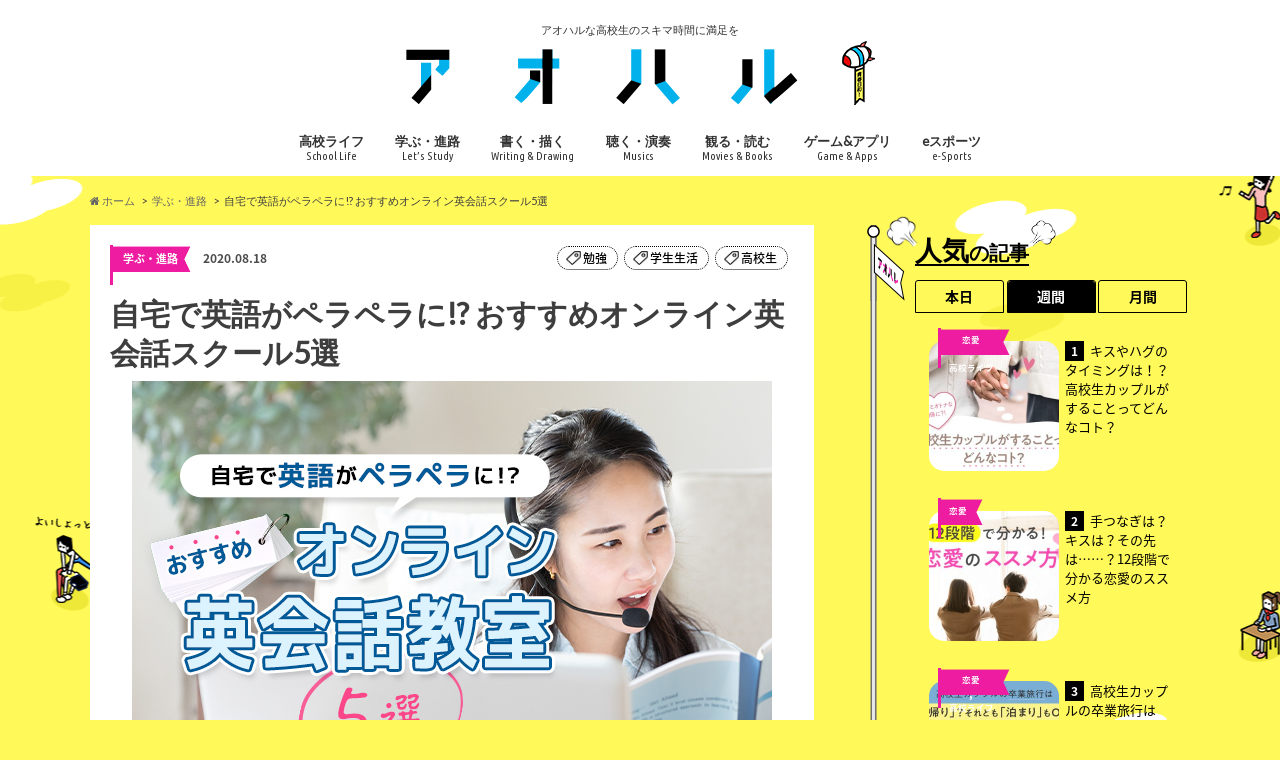

--- FILE ---
content_type: text/html; charset=UTF-8
request_url: https://ao-haru.jp/study/online-eikaiwa-5senn/
body_size: 24652
content:
<!doctype html>
<html lang="ja" class="no-js">

<head>
  <meta charset="utf-8">
  <title>自宅で英語がペラペラに!? おすすめオンライン英会話スクール5選 | アオハル</title>

  <!-- Google Tag Manager -->
  <script>
    (function(w, d, s, l, i) {w[l] = w[l] || [];
      w[l].push({'gtm.start': new Date().getTime(), event: 'gtm.js'});
      var f = d.getElementsByTagName(s)[0], j = d.createElement(s), dl = l != 'dataLayer' ? '&l=' + l : '';
      j.async = true;
      j.src = 'https://www.googletagmanager.com/gtm.js?id=' + i + dl;
      f.parentNode.insertBefore(j, f);
    })(window, document, 'script', 'dataLayer', 'GTM-WLMHQQT');
  </script>
  <!-- End Google Tag Manager -->

  <meta name="HandheldFriendly" content="True">
  <meta name="MobileOptimized" content="320">
  <meta name="viewport" content="width=device-width, initial-scale=1.0, minimum-scale=1.0">

  <link rel="apple-touch-icon" href="https://ao-haru.jp/wp-content/uploads/2017/08/iphone.png">
  <link rel="icon" href="https://ao-haru.jp/wp-content/uploads/2017/08/favicon32.png">
    
  

  <meta name="description" content="大学受験のシステムが変わるから、留学したいから、洋楽の歌詞を理解したいから……など目的はさまざまです&hellip;">
<meta name="robots" content="index, follow, max-snippet:-1, max-image-preview:large, max-video-preview:-1">
<link rel="canonical" href="https://ao-haru.jp/study/online-eikaiwa-5senn/">
<meta property="og:url" content="https://ao-haru.jp/study/online-eikaiwa-5senn/">
<meta property="og:site_name" content="アオハル">
<meta property="og:locale" content="ja">
<meta property="og:type" content="article">
<meta property="article:author" content="">
<meta property="article:publisher" content="">
<meta property="article:section" content="学ぶ・進路">
<meta property="article:tag" content="勉強">
<meta property="article:tag" content="学生生活">
<meta property="article:tag" content="高校生">
<meta property="og:title" content="自宅で英語がペラペラに!? おすすめオンライン英会話スクール5選 - アオハル">
<meta property="og:description" content="大学受験のシステムが変わるから、留学したいから、洋楽の歌詞を理解したいから……など目的はさまざまです&hellip;">
<meta property="og:image" content="https://ao-haru.jp/wp-content/uploads/2020/06/169f7fb539b58819ee3b6903aa0c5287.jpg">
<meta property="og:image:secure_url" content="https://ao-haru.jp/wp-content/uploads/2020/06/169f7fb539b58819ee3b6903aa0c5287.jpg">
<meta property="og:image:width" content="640">
<meta property="og:image:height" content="480">
<meta property="og:image:alt" content="オンライン　英会話　アイキャッチ">
<meta property="fb:pages" content="">
<meta property="fb:admins" content="">
<meta property="fb:app_id" content="">
<meta name="twitter:card" content="summary">
<meta name="twitter:site" content="">
<meta name="twitter:creator" content="">
<meta name="twitter:title" content="自宅で英語がペラペラに!? おすすめオンライン英会話スクール5選 - アオハル">
<meta name="twitter:description" content="大学受験のシステムが変わるから、留学したいから、洋楽の歌詞を理解したいから……など目的はさまざまです&hellip;">
<meta name="twitter:image" content="https://ao-haru.jp/wp-content/uploads/2020/06/169f7fb539b58819ee3b6903aa0c5287.jpg">
<link rel='dns-prefetch' href='//ajax.googleapis.com' />
<link rel='dns-prefetch' href='//fonts.googleapis.com' />
<link rel='dns-prefetch' href='//maxcdn.bootstrapcdn.com' />
<link rel="alternate" type="application/rss+xml" title="アオハル &raquo; フィード" href="https://ao-haru.jp/feed/" />
<script type="text/javascript" id="wpp-js" src="https://ao-haru.jp/wp-content/plugins/wordpress-popular-posts/assets/js/wpp.js?ver=7.2.0" data-sampling="0" data-sampling-rate="100" data-api-url="https://ao-haru.jp/wp-json/wordpress-popular-posts" data-post-id="25880" data-token="7983f6d683" data-lang="0" data-debug="1"></script>
<script type="text/javascript">
/* <![CDATA[ */
window._wpemojiSettings = {"baseUrl":"https:\/\/s.w.org\/images\/core\/emoji\/14.0.0\/72x72\/","ext":".png","svgUrl":"https:\/\/s.w.org\/images\/core\/emoji\/14.0.0\/svg\/","svgExt":".svg","source":{"concatemoji":"https:\/\/ao-haru.jp\/wp-includes\/js\/wp-emoji-release.min.js"}};
/*! This file is auto-generated */
!function(i,n){var o,s,e;function c(e){try{var t={supportTests:e,timestamp:(new Date).valueOf()};sessionStorage.setItem(o,JSON.stringify(t))}catch(e){}}function p(e,t,n){e.clearRect(0,0,e.canvas.width,e.canvas.height),e.fillText(t,0,0);var t=new Uint32Array(e.getImageData(0,0,e.canvas.width,e.canvas.height).data),r=(e.clearRect(0,0,e.canvas.width,e.canvas.height),e.fillText(n,0,0),new Uint32Array(e.getImageData(0,0,e.canvas.width,e.canvas.height).data));return t.every(function(e,t){return e===r[t]})}function u(e,t,n){switch(t){case"flag":return n(e,"\ud83c\udff3\ufe0f\u200d\u26a7\ufe0f","\ud83c\udff3\ufe0f\u200b\u26a7\ufe0f")?!1:!n(e,"\ud83c\uddfa\ud83c\uddf3","\ud83c\uddfa\u200b\ud83c\uddf3")&&!n(e,"\ud83c\udff4\udb40\udc67\udb40\udc62\udb40\udc65\udb40\udc6e\udb40\udc67\udb40\udc7f","\ud83c\udff4\u200b\udb40\udc67\u200b\udb40\udc62\u200b\udb40\udc65\u200b\udb40\udc6e\u200b\udb40\udc67\u200b\udb40\udc7f");case"emoji":return!n(e,"\ud83e\udef1\ud83c\udffb\u200d\ud83e\udef2\ud83c\udfff","\ud83e\udef1\ud83c\udffb\u200b\ud83e\udef2\ud83c\udfff")}return!1}function f(e,t,n){var r="undefined"!=typeof WorkerGlobalScope&&self instanceof WorkerGlobalScope?new OffscreenCanvas(300,150):i.createElement("canvas"),a=r.getContext("2d",{willReadFrequently:!0}),o=(a.textBaseline="top",a.font="600 32px Arial",{});return e.forEach(function(e){o[e]=t(a,e,n)}),o}function t(e){var t=i.createElement("script");t.src=e,t.defer=!0,i.head.appendChild(t)}"undefined"!=typeof Promise&&(o="wpEmojiSettingsSupports",s=["flag","emoji"],n.supports={everything:!0,everythingExceptFlag:!0},e=new Promise(function(e){i.addEventListener("DOMContentLoaded",e,{once:!0})}),new Promise(function(t){var n=function(){try{var e=JSON.parse(sessionStorage.getItem(o));if("object"==typeof e&&"number"==typeof e.timestamp&&(new Date).valueOf()<e.timestamp+604800&&"object"==typeof e.supportTests)return e.supportTests}catch(e){}return null}();if(!n){if("undefined"!=typeof Worker&&"undefined"!=typeof OffscreenCanvas&&"undefined"!=typeof URL&&URL.createObjectURL&&"undefined"!=typeof Blob)try{var e="postMessage("+f.toString()+"("+[JSON.stringify(s),u.toString(),p.toString()].join(",")+"));",r=new Blob([e],{type:"text/javascript"}),a=new Worker(URL.createObjectURL(r),{name:"wpTestEmojiSupports"});return void(a.onmessage=function(e){c(n=e.data),a.terminate(),t(n)})}catch(e){}c(n=f(s,u,p))}t(n)}).then(function(e){for(var t in e)n.supports[t]=e[t],n.supports.everything=n.supports.everything&&n.supports[t],"flag"!==t&&(n.supports.everythingExceptFlag=n.supports.everythingExceptFlag&&n.supports[t]);n.supports.everythingExceptFlag=n.supports.everythingExceptFlag&&!n.supports.flag,n.DOMReady=!1,n.readyCallback=function(){n.DOMReady=!0}}).then(function(){return e}).then(function(){var e;n.supports.everything||(n.readyCallback(),(e=n.source||{}).concatemoji?t(e.concatemoji):e.wpemoji&&e.twemoji&&(t(e.twemoji),t(e.wpemoji)))}))}((window,document),window._wpemojiSettings);
/* ]]> */
</script>
<!-- ao-haru.jp is managing ads with Advanced Ads --><script id="advads-ready">
			window.advanced_ads_ready=function(e,a){a=a||"complete";var d=function(e){return"interactive"===a?"loading"!==e:"complete"===e};d(document.readyState)?e():document.addEventListener("readystatechange",(function(a){d(a.target.readyState)&&e()}),{once:"interactive"===a})},window.advanced_ads_ready_queue=window.advanced_ads_ready_queue||[];		</script>
		<style id='wp-emoji-styles-inline-css' type='text/css'>

	img.wp-smiley, img.emoji {
		display: inline !important;
		border: none !important;
		box-shadow: none !important;
		height: 1em !important;
		width: 1em !important;
		margin: 0 0.07em !important;
		vertical-align: -0.1em !important;
		background: none !important;
		padding: 0 !important;
	}
</style>
<link rel='stylesheet' id='wp-block-library-css' href='https://ao-haru.jp/wp-includes/css/dist/block-library/style.min.css' type='text/css' media='all' />
<style id='classic-theme-styles-inline-css' type='text/css'>
/*! This file is auto-generated */
.wp-block-button__link{color:#fff;background-color:#32373c;border-radius:9999px;box-shadow:none;text-decoration:none;padding:calc(.667em + 2px) calc(1.333em + 2px);font-size:1.125em}.wp-block-file__button{background:#32373c;color:#fff;text-decoration:none}
</style>
<style id='global-styles-inline-css' type='text/css'>
body{--wp--preset--color--black: #000000;--wp--preset--color--cyan-bluish-gray: #abb8c3;--wp--preset--color--white: #ffffff;--wp--preset--color--pale-pink: #f78da7;--wp--preset--color--vivid-red: #cf2e2e;--wp--preset--color--luminous-vivid-orange: #ff6900;--wp--preset--color--luminous-vivid-amber: #fcb900;--wp--preset--color--light-green-cyan: #7bdcb5;--wp--preset--color--vivid-green-cyan: #00d084;--wp--preset--color--pale-cyan-blue: #8ed1fc;--wp--preset--color--vivid-cyan-blue: #0693e3;--wp--preset--color--vivid-purple: #9b51e0;--wp--preset--gradient--vivid-cyan-blue-to-vivid-purple: linear-gradient(135deg,rgba(6,147,227,1) 0%,rgb(155,81,224) 100%);--wp--preset--gradient--light-green-cyan-to-vivid-green-cyan: linear-gradient(135deg,rgb(122,220,180) 0%,rgb(0,208,130) 100%);--wp--preset--gradient--luminous-vivid-amber-to-luminous-vivid-orange: linear-gradient(135deg,rgba(252,185,0,1) 0%,rgba(255,105,0,1) 100%);--wp--preset--gradient--luminous-vivid-orange-to-vivid-red: linear-gradient(135deg,rgba(255,105,0,1) 0%,rgb(207,46,46) 100%);--wp--preset--gradient--very-light-gray-to-cyan-bluish-gray: linear-gradient(135deg,rgb(238,238,238) 0%,rgb(169,184,195) 100%);--wp--preset--gradient--cool-to-warm-spectrum: linear-gradient(135deg,rgb(74,234,220) 0%,rgb(151,120,209) 20%,rgb(207,42,186) 40%,rgb(238,44,130) 60%,rgb(251,105,98) 80%,rgb(254,248,76) 100%);--wp--preset--gradient--blush-light-purple: linear-gradient(135deg,rgb(255,206,236) 0%,rgb(152,150,240) 100%);--wp--preset--gradient--blush-bordeaux: linear-gradient(135deg,rgb(254,205,165) 0%,rgb(254,45,45) 50%,rgb(107,0,62) 100%);--wp--preset--gradient--luminous-dusk: linear-gradient(135deg,rgb(255,203,112) 0%,rgb(199,81,192) 50%,rgb(65,88,208) 100%);--wp--preset--gradient--pale-ocean: linear-gradient(135deg,rgb(255,245,203) 0%,rgb(182,227,212) 50%,rgb(51,167,181) 100%);--wp--preset--gradient--electric-grass: linear-gradient(135deg,rgb(202,248,128) 0%,rgb(113,206,126) 100%);--wp--preset--gradient--midnight: linear-gradient(135deg,rgb(2,3,129) 0%,rgb(40,116,252) 100%);--wp--preset--font-size--small: 13px;--wp--preset--font-size--medium: 20px;--wp--preset--font-size--large: 36px;--wp--preset--font-size--x-large: 42px;--wp--preset--spacing--20: 0.44rem;--wp--preset--spacing--30: 0.67rem;--wp--preset--spacing--40: 1rem;--wp--preset--spacing--50: 1.5rem;--wp--preset--spacing--60: 2.25rem;--wp--preset--spacing--70: 3.38rem;--wp--preset--spacing--80: 5.06rem;--wp--preset--shadow--natural: 6px 6px 9px rgba(0, 0, 0, 0.2);--wp--preset--shadow--deep: 12px 12px 50px rgba(0, 0, 0, 0.4);--wp--preset--shadow--sharp: 6px 6px 0px rgba(0, 0, 0, 0.2);--wp--preset--shadow--outlined: 6px 6px 0px -3px rgba(255, 255, 255, 1), 6px 6px rgba(0, 0, 0, 1);--wp--preset--shadow--crisp: 6px 6px 0px rgba(0, 0, 0, 1);}:where(.is-layout-flex){gap: 0.5em;}:where(.is-layout-grid){gap: 0.5em;}body .is-layout-flow > .alignleft{float: left;margin-inline-start: 0;margin-inline-end: 2em;}body .is-layout-flow > .alignright{float: right;margin-inline-start: 2em;margin-inline-end: 0;}body .is-layout-flow > .aligncenter{margin-left: auto !important;margin-right: auto !important;}body .is-layout-constrained > .alignleft{float: left;margin-inline-start: 0;margin-inline-end: 2em;}body .is-layout-constrained > .alignright{float: right;margin-inline-start: 2em;margin-inline-end: 0;}body .is-layout-constrained > .aligncenter{margin-left: auto !important;margin-right: auto !important;}body .is-layout-constrained > :where(:not(.alignleft):not(.alignright):not(.alignfull)){max-width: var(--wp--style--global--content-size);margin-left: auto !important;margin-right: auto !important;}body .is-layout-constrained > .alignwide{max-width: var(--wp--style--global--wide-size);}body .is-layout-flex{display: flex;}body .is-layout-flex{flex-wrap: wrap;align-items: center;}body .is-layout-flex > *{margin: 0;}body .is-layout-grid{display: grid;}body .is-layout-grid > *{margin: 0;}:where(.wp-block-columns.is-layout-flex){gap: 2em;}:where(.wp-block-columns.is-layout-grid){gap: 2em;}:where(.wp-block-post-template.is-layout-flex){gap: 1.25em;}:where(.wp-block-post-template.is-layout-grid){gap: 1.25em;}.has-black-color{color: var(--wp--preset--color--black) !important;}.has-cyan-bluish-gray-color{color: var(--wp--preset--color--cyan-bluish-gray) !important;}.has-white-color{color: var(--wp--preset--color--white) !important;}.has-pale-pink-color{color: var(--wp--preset--color--pale-pink) !important;}.has-vivid-red-color{color: var(--wp--preset--color--vivid-red) !important;}.has-luminous-vivid-orange-color{color: var(--wp--preset--color--luminous-vivid-orange) !important;}.has-luminous-vivid-amber-color{color: var(--wp--preset--color--luminous-vivid-amber) !important;}.has-light-green-cyan-color{color: var(--wp--preset--color--light-green-cyan) !important;}.has-vivid-green-cyan-color{color: var(--wp--preset--color--vivid-green-cyan) !important;}.has-pale-cyan-blue-color{color: var(--wp--preset--color--pale-cyan-blue) !important;}.has-vivid-cyan-blue-color{color: var(--wp--preset--color--vivid-cyan-blue) !important;}.has-vivid-purple-color{color: var(--wp--preset--color--vivid-purple) !important;}.has-black-background-color{background-color: var(--wp--preset--color--black) !important;}.has-cyan-bluish-gray-background-color{background-color: var(--wp--preset--color--cyan-bluish-gray) !important;}.has-white-background-color{background-color: var(--wp--preset--color--white) !important;}.has-pale-pink-background-color{background-color: var(--wp--preset--color--pale-pink) !important;}.has-vivid-red-background-color{background-color: var(--wp--preset--color--vivid-red) !important;}.has-luminous-vivid-orange-background-color{background-color: var(--wp--preset--color--luminous-vivid-orange) !important;}.has-luminous-vivid-amber-background-color{background-color: var(--wp--preset--color--luminous-vivid-amber) !important;}.has-light-green-cyan-background-color{background-color: var(--wp--preset--color--light-green-cyan) !important;}.has-vivid-green-cyan-background-color{background-color: var(--wp--preset--color--vivid-green-cyan) !important;}.has-pale-cyan-blue-background-color{background-color: var(--wp--preset--color--pale-cyan-blue) !important;}.has-vivid-cyan-blue-background-color{background-color: var(--wp--preset--color--vivid-cyan-blue) !important;}.has-vivid-purple-background-color{background-color: var(--wp--preset--color--vivid-purple) !important;}.has-black-border-color{border-color: var(--wp--preset--color--black) !important;}.has-cyan-bluish-gray-border-color{border-color: var(--wp--preset--color--cyan-bluish-gray) !important;}.has-white-border-color{border-color: var(--wp--preset--color--white) !important;}.has-pale-pink-border-color{border-color: var(--wp--preset--color--pale-pink) !important;}.has-vivid-red-border-color{border-color: var(--wp--preset--color--vivid-red) !important;}.has-luminous-vivid-orange-border-color{border-color: var(--wp--preset--color--luminous-vivid-orange) !important;}.has-luminous-vivid-amber-border-color{border-color: var(--wp--preset--color--luminous-vivid-amber) !important;}.has-light-green-cyan-border-color{border-color: var(--wp--preset--color--light-green-cyan) !important;}.has-vivid-green-cyan-border-color{border-color: var(--wp--preset--color--vivid-green-cyan) !important;}.has-pale-cyan-blue-border-color{border-color: var(--wp--preset--color--pale-cyan-blue) !important;}.has-vivid-cyan-blue-border-color{border-color: var(--wp--preset--color--vivid-cyan-blue) !important;}.has-vivid-purple-border-color{border-color: var(--wp--preset--color--vivid-purple) !important;}.has-vivid-cyan-blue-to-vivid-purple-gradient-background{background: var(--wp--preset--gradient--vivid-cyan-blue-to-vivid-purple) !important;}.has-light-green-cyan-to-vivid-green-cyan-gradient-background{background: var(--wp--preset--gradient--light-green-cyan-to-vivid-green-cyan) !important;}.has-luminous-vivid-amber-to-luminous-vivid-orange-gradient-background{background: var(--wp--preset--gradient--luminous-vivid-amber-to-luminous-vivid-orange) !important;}.has-luminous-vivid-orange-to-vivid-red-gradient-background{background: var(--wp--preset--gradient--luminous-vivid-orange-to-vivid-red) !important;}.has-very-light-gray-to-cyan-bluish-gray-gradient-background{background: var(--wp--preset--gradient--very-light-gray-to-cyan-bluish-gray) !important;}.has-cool-to-warm-spectrum-gradient-background{background: var(--wp--preset--gradient--cool-to-warm-spectrum) !important;}.has-blush-light-purple-gradient-background{background: var(--wp--preset--gradient--blush-light-purple) !important;}.has-blush-bordeaux-gradient-background{background: var(--wp--preset--gradient--blush-bordeaux) !important;}.has-luminous-dusk-gradient-background{background: var(--wp--preset--gradient--luminous-dusk) !important;}.has-pale-ocean-gradient-background{background: var(--wp--preset--gradient--pale-ocean) !important;}.has-electric-grass-gradient-background{background: var(--wp--preset--gradient--electric-grass) !important;}.has-midnight-gradient-background{background: var(--wp--preset--gradient--midnight) !important;}.has-small-font-size{font-size: var(--wp--preset--font-size--small) !important;}.has-medium-font-size{font-size: var(--wp--preset--font-size--medium) !important;}.has-large-font-size{font-size: var(--wp--preset--font-size--large) !important;}.has-x-large-font-size{font-size: var(--wp--preset--font-size--x-large) !important;}
.wp-block-navigation a:where(:not(.wp-element-button)){color: inherit;}
:where(.wp-block-post-template.is-layout-flex){gap: 1.25em;}:where(.wp-block-post-template.is-layout-grid){gap: 1.25em;}
:where(.wp-block-columns.is-layout-flex){gap: 2em;}:where(.wp-block-columns.is-layout-grid){gap: 2em;}
.wp-block-pullquote{font-size: 1.5em;line-height: 1.6;}
</style>
<link rel='stylesheet' id='contact-form-7-css' href='https://ao-haru.jp/wp-content/plugins/contact-form-7/includes/css/styles.css' type='text/css' media='all' />
<link rel='stylesheet' id='wordpress-popular-posts-css-css' href='https://ao-haru.jp/wp-content/plugins/wordpress-popular-posts/assets/css/wpp.css' type='text/css' media='all' />
<link rel='stylesheet' id='style-css' href='https://ao-haru.jp/wp-content/themes/hummingbird/style.css?1737949928' type='text/css' media='all' />
<link rel='stylesheet' id='slider-css' href='https://ao-haru.jp/wp-content/themes/hummingbird/library/css/bx-slider.css' type='text/css' media='all' />
<link rel='stylesheet' id='shortcode-css' href='https://ao-haru.jp/wp-content/themes/hummingbird/library/css/shortcode.css' type='text/css' media='all' />
<link rel='stylesheet' id='gf_Ubuntu-css' href='//fonts.googleapis.com/css?family=Ubuntu+Condensed' type='text/css' media='all' />
<link rel='stylesheet' id='gf_Lato-css' href='//fonts.googleapis.com/css?family=Lato' type='text/css' media='all' />
<link rel='stylesheet' id='fontawesome-css' href='//maxcdn.bootstrapcdn.com/font-awesome/4.6.0/css/font-awesome.min.css' type='text/css' media='all' />
<script type="text/javascript" src="//ajax.googleapis.com/ajax/libs/jquery/1.12.2/jquery.min.js" id="jquery-js"></script>
<link rel="https://api.w.org/" href="https://ao-haru.jp/wp-json/" /><link rel="alternate" type="application/json" href="https://ao-haru.jp/wp-json/wp/v2/posts/25880" /><link rel="alternate" type="application/json+oembed" href="https://ao-haru.jp/wp-json/oembed/1.0/embed?url=https%3A%2F%2Fao-haru.jp%2Fstudy%2Fonline-eikaiwa-5senn%2F" />
<link rel="alternate" type="text/xml+oembed" href="https://ao-haru.jp/wp-json/oembed/1.0/embed?url=https%3A%2F%2Fao-haru.jp%2Fstudy%2Fonline-eikaiwa-5senn%2F&#038;format=xml" />
            <style id="wpp-loading-animation-styles">@-webkit-keyframes bgslide{from{background-position-x:0}to{background-position-x:-200%}}@keyframes bgslide{from{background-position-x:0}to{background-position-x:-200%}}.wpp-widget-block-placeholder,.wpp-shortcode-placeholder{margin:0 auto;width:60px;height:3px;background:#dd3737;background:linear-gradient(90deg,#dd3737 0%,#571313 10%,#dd3737 100%);background-size:200% auto;border-radius:3px;-webkit-animation:bgslide 1s infinite linear;animation:bgslide 1s infinite linear}</style>
            <style type="text/css">
body{color: #3E3E3E;}
a{color: #1e73be;}
a:hover{color: #efca37;}
#main article footer .post-categories li a,#main article footer .tags a{  background: #1e73be;  border:1px solid #1e73be;}
#main article footer .tags a{color:#1e73be; background: none;}
#main article footer .post-categories li a:hover,#main article footer .tags a:hover{ background:#efca37;  border-color:#efca37;}
input[type="text"],input[type="password"],input[type="datetime"],input[type="datetime-local"],input[type="date"],input[type="month"],input[type="time"],input[type="week"],input[type="number"],input[type="email"],input[type="url"],input[type="search"],input[type="tel"],input[type="color"],select,textarea,.field { background-color: #FFFFFF;}
/*ヘッダー*/
.header{background: #ffffff; color: #333333;}
#logo a,.nav li a,.nav_btn{color: #333333;}
#logo a:hover,.nav li a:hover{color:#2191f2;}
@media only screen and (min-width: 768px) {
.nav ul {background: #0E0E0E;}
.nav li ul.sub-menu li a{color: #00b1ec;}
}
/*メインエリア*/
.widgettitle {background: #ffffff; color:  #333333;}
.widget li a:after{color: #ffffff!important;}
/* 投稿ページ */
.entry-content h2{background: #00b1ec;}
.entry-content h3{border-color: #00b1ec;}
.entry-content ul li:before{ background: #00b1ec;}
.entry-content ol li:before{ background: #00b1ec;}
/* カテゴリーラベル */
.post-list-card .post-list .eyecatch .cat-name,.top-post-list .post-list .eyecatch .cat-name,.byline .cat-name,.single .authorbox .author-newpost li .cat-name,.related-box li .cat-name,#top_carousel .bx-wrapper ul li .osusume-label{background: #2191f2; color:  #ffffff;}
/* CTA */
.cta-inner{ background: #0E0E0E;}
/* ボタンの色 */
.btn-wrap a{background: #1e73be;border: 1px solid #1e73be;}
.btn-wrap a:hover{background: #efca37;}
.btn-wrap.simple a{border:1px solid #1e73be;color:#1e73be;}
.btn-wrap.simple a:hover{background:#1e73be;}
.readmore a{border:1px solid #1e73be;color:#1e73be;}
.readmore a:hover{background:#1e73be;color:#fff;}
/* サイドバー */
.widget a{text-decoration:none; color:#666666;}
.widget a:hover{color:#00b1ec;}
/*フッター*/
#footer-top{background-color: #0E0E0E; color: #CACACA;}
.footer a,#footer-top a{color: #00b1ec;}
#footer-top .widgettitle{color: #CACACA;}
.footer {background-color: #0E0E0E;color: #CACACA;}
.footer-links li:before{ color: #ffffff;}
/* ページネーション */
.pagination a, .pagination span,.page-links a{border-color: #1e73be; color: #1e73be;}
.pagination .current,.pagination .current:hover,.page-links ul > li > span{background-color: #1e73be; border-color: #1e73be;}
.pagination a:hover, .pagination a:focus,.page-links a:hover, .page-links a:focus{background-color: #1e73be; color: #fff;}
/* OTHER */
ul.wpp-list li a:before{background: #ffffff;color: #333333;}
.blue-btn, .comment-reply-link, #submit { background-color: #1e73be; }
.blue-btn:hover, .comment-reply-link:hover, #submit:hover, .blue-btn:focus, .comment-reply-link:focus, #submit:focus {background-color: #efca37; }
</style>
<style type="text/css" id="custom-background-css">
body.custom-background { background-color: #eded04; background-image: url("https://ao-haru.jp/wp-content/uploads/2017/08/background_02.png"); background-position: left top; background-size: auto; background-repeat: repeat; background-attachment: fixed; }
</style>
	<link rel="icon" href="https://ao-haru.jp/wp-content/uploads/2017/08/cropped-favicon-1-32x32.png" sizes="32x32" />
<link rel="icon" href="https://ao-haru.jp/wp-content/uploads/2017/08/cropped-favicon-1-192x192.png" sizes="192x192" />
<link rel="apple-touch-icon" href="https://ao-haru.jp/wp-content/uploads/2017/08/cropped-favicon-1-180x180.png" />
<meta name="msapplication-TileImage" content="https://ao-haru.jp/wp-content/uploads/2017/08/cropped-favicon-1-270x270.png" />

<script async src='https://www.googletagmanager.com/gtag/js?id=G-X31B17FNW7'></script><script>
window.dataLayer = window.dataLayer || [];
function gtag(){dataLayer.push(arguments);}gtag('js', new Date());

 gtag('config', 'G-X31B17FNW7' , {});

</script>

  <!--本番のみ -->
  <script async src="//pagead2.googlesyndication.com/pagead/js/adsbygoogle.js"></script>
  <script>
    (adsbygoogle = window.adsbygoogle || []).push({
      google_ad_client: "ca-pub-8986256460224024",
      enable_page_level_ads: true
    });
  </script>
  <!--本番のみ -->

  <meta http-equiv="Content-type" content="text/html; charset=utf-8">

  <script async='async' src='https://www.googletagservices.com/tag/js/gpt.js'></script>
  <script>
    var googletag = googletag || {};
    googletag.cmd = googletag.cmd || [];
  </script>

  <script>
    googletag.cmd.push(function() {
      googletag.defineSlot('/9116787/1330054', [300, 250], '1330054').addService(googletag.pubads());
      googletag.defineSlot('/9116787/1330056', [320, 100], '1330056').addService(googletag.pubads());
      googletag.defineSlot('/9116787/1331770', [300, 250], '1331770').addService(googletag.pubads());
      googletag.defineSlot('/9116787/1332488', [300, 250], '1332488').addService(googletag.pubads());
      googletag.defineSlot('/9116787/1332489', [300, 250], '1332489').addService(googletag.pubads());
      googletag.defineSlot('/9116787/1332490', [300, 250], '1332490').addService(googletag.pubads());
      googletag.defineSlot('/9116787/1332777', [300, 250], '1332777').addService(googletag.pubads());
      googletag.defineSlot('/9116787/1333555', [300, 250], '1333555').addService(googletag.pubads());
      googletag.defineSlot('/9116787/1334127', [300, 250], '1334127').addService(googletag.pubads());
      googletag.pubads().enableSingleRequest();
      googletag.enableServices();
    });
  </script>
  <!-- script type="text/javascript" src="//js.gsspcln.jp/o/27944/a179345.js" async></script><script type="text/javascript">!function(o){o.gnsmod=o.gnsmod||{},o.googletag=o.googletag||{},googletag.cmd=googletag.cmd||[],googletag.cmd.push(function(){googletag.pubads().disableInitialLoad()}),gnsmod.refresh=function(){gnsmod.refreshCalled||(gnsmod.refreshCalled=!0,googletag.cmd.push(function(){googletag.pubads().refresh()}))},setTimeout(function(){gnsmod.refresh("timeout")},5e3)}(window);</script -->
</head>

<body class="post-template-default single single-post postid-25880 single-format-standard custom-background aa-prefix-advads-">
  <!-- Google Tag Manager (noscript) -->
  <noscript><iframe src="https://www.googletagmanager.com/ns.html?id=GTM-WLMHQQT" height="0" width="0" style="display:none;visibility:hidden"></iframe></noscript>
  <!-- End Google Tag Manager (noscript) -->

  <div id="container" class="h_simple ">

          <header class="header headercenter" role="banner">
        <div id="inner-header" class="wrap cf">
          <p class="site_description">アオハルな高校生のスキマ時間に満足を</p>          <div id="logo" class="gf">
                          <p class="h1 img"><a href="https://ao-haru.jp">
                <img src="/wp-content/uploads/2017/08/logo03-1.png" alt="アオハル">
              </a></p>
                      </div>

          <nav id="g_nav" role="navigation">
            
            <ul id="menu-%e3%82%a2%e3%82%aa%e3%83%8f%e3%83%ab%e3%83%a1%e3%83%8b%e3%83%a5%e3%83%bc1st" class="nav top-nav cf"><li id="menu-item-838" class="menu-item menu-item-type-taxonomy menu-item-object-category menu-item-838"><a href="https://ao-haru.jp/category/school_life/">高校ライフ<span class="gf">School Life</span></a></li>
<li id="menu-item-833" class="menu-item menu-item-type-taxonomy menu-item-object-category current-post-ancestor current-menu-parent current-post-parent menu-item-833"><a href="https://ao-haru.jp/category/study/">学ぶ・進路<span class="gf">Let’s Study</span></a></li>
<li id="menu-item-835" class="menu-item menu-item-type-taxonomy menu-item-object-category menu-item-835"><a href="https://ao-haru.jp/category/creative/">書く・描く<span class="gf">Writing &#038; Drawing</span></a></li>
<li id="menu-item-836" class="menu-item menu-item-type-taxonomy menu-item-object-category menu-item-836"><a href="https://ao-haru.jp/category/music/">聴く・演奏<span class="gf">Musics</span></a></li>
<li id="menu-item-837" class="menu-item menu-item-type-taxonomy menu-item-object-category menu-item-837"><a href="https://ao-haru.jp/category/movie_book/">観る・読む<span class="gf">Movies &#038; Books</span></a></li>
<li id="menu-item-832" class="menu-item menu-item-type-taxonomy menu-item-object-category menu-item-832"><a href="https://ao-haru.jp/category/game/">ゲーム&#038;アプリ<span class="gf">Game &#038; Apps</span></a></li>
<li id="menu-item-831" class="menu-item menu-item-type-taxonomy menu-item-object-category menu-item-831"><a href="https://ao-haru.jp/category/esports/">eスポーツ<span class="gf">e-Sports</span></a></li>
</ul>          </nav>

          <button id="drawerBtn" class="nav_btn" onclick="ga('send', 'event', 'link', 'click', 'sp_menu');"></button>
          <script type="text/javascript">
            jQuery(function($) {
              var menu = $('#g_nav'),
                menuBtn = $('#drawerBtn'),
                body = $(document.body),
                menuWidth = menu.outerWidth();

              menuBtn.on('click', function() {
                body.toggleClass('open');
                if (body.hasClass('open')) {
                  body.animate({ 'left': menuWidth }, 300);
                  menu.animate({ 'left': 0 }, 300);
                } else {
                  menu.animate({ 'left': -menuWidth }, 300);
                  body.animate({ 'left': 0 }, 300);
                }
              });
            });
          </script>

        </div>
      </header>

      <div id="breadcrumb" class="breadcrumb inner wrap cf"><ul><li itemscope itemtype="//data-vocabulary.org/Breadcrumb"><a href="https://ao-haru.jp/" itemprop="url"><i class="fa fa-home"></i><span itemprop="title"> ホーム</span></a></li><li itemscope itemtype="//data-vocabulary.org/Breadcrumb"><a href="https://ao-haru.jp/category/study/" itemprop="url"><span itemprop="title">学ぶ・進路</span></a></li><li>自宅で英語がペラペラに!? おすすめオンライン英会話スクール5選</li></ul></div>
    
<div id="content">

<div id="inner-content" class="wrap cf">

<main id="main" class="m-all t-all d-5of7 cf" role="main">


<article id="post-25880" class="cf post-25880 post type-post status-publish format-standard has-post-thumbnail hentry category-study tag-study tag-student-life tag-highschool-student" role="article">

<header class="article-header entry-header animated fadeInDown">

<div class="articleheader__top cf">

<div class="byline entry-meta vcard cf">
        <div class="flag-cat">
          <div class="flag-cat-wrap">
            <span class="cat-name cat-id-23">学ぶ・進路</span>
          </div>
        </div>
	<span class="writer" style="display: none;">
		<span class="name author">
			<span class="fn">
				u.horie			</span>
		</span>
	</span>
    <time class="date gf entry-date updated"  datetime="2020-08-18">2020.08.18</time>
    
</div>


<p class="mainArticle-tag tags"><a href="https://ao-haru.jp/tag/study/" rel="tag">勉強</a><a href="https://ao-haru.jp/tag/student-life/" rel="tag">学生生活</a><a href="https://ao-haru.jp/tag/highschool-student/" rel="tag">高校生</a></p>
</div>


<h1 class="entry-title single-title" itemprop="headline" rel="bookmark">
自宅で英語がペラペラに!? おすすめオンライン英会話スクール5選</h1>



	<figure class="eyecatch animated fadeInUp">
		<img width="640" height="480" src="https://ao-haru.jp/wp-content/uploads/2020/06/169f7fb539b58819ee3b6903aa0c5287.jpg" class="attachment-single-thum size-single-thum wp-post-image" alt="オンライン　英会話　アイキャッチ" decoding="async" fetchpriority="high" srcset="https://ao-haru.jp/wp-content/uploads/2020/06/169f7fb539b58819ee3b6903aa0c5287.jpg 640w, https://ao-haru.jp/wp-content/uploads/2020/06/169f7fb539b58819ee3b6903aa0c5287-300x225.jpg 300w" sizes="(max-width: 640px) 100vw, 640px" />	</figure>


<div class="share short button">
  <div class="sns">
    <div id="fb-root"></div>
    <script>(function(d, s, id) {
      var js, fjs = d.getElementsByTagName(s)[0];
      if (d.getElementById(id)) return;
      js = d.createElement(s); js.id = id;
      js.src = "//connect.facebook.net/ja_JP/sdk.js#xfbml=1&version=v2.10";
      fjs.parentNode.insertBefore(js, fjs);
    }(document, 'script', 'facebook-jssdk'));</script>
    <ul class="clearfix">
      <li><div class="fb-like" data-href="https://ao-haru.jp/study/online-eikaiwa-5senn/" data-layout="button_count" data-action="like" data-size="small" data-show-faces="true" data-share="false"></div>
      </li>
      <li><a href="https://twitter.com/share" class="twitter-share-button">Tweet</a> <script>!function(d,s,id){var js,fjs=d.getElementsByTagName(s)[0],p=/^http:/.test(d.location)?'http':'https';if(!d.getElementById(id)){js=d.createElement(s);js.id=id;js.src=p+'://platform.twitter.com/widgets.js';fjs.parentNode.insertBefore(js,fjs);}}(document, 'script', 'twitter-wjs');</script></li>
      <li>
        <script src="https://apis.google.com/js/platform.js" async defer>{lang: 'ja'}</script>
        <div class="g-plus" data-action="share" data-annotation="bubble" data-href="https://ao-haru.jp/study/online-eikaiwa-5senn/"></div>
      </li>
      <li>
        <div class="line-it-button" style="display: none;" data-lang="ja" data-type="like" data-url="https://ao-haru.jp/study/online-eikaiwa-5senn/" data-share="true"></div>
        <script src="https://d.line-scdn.net/r/web/social-plugin/js/thirdparty/loader.min.js" async="async" defer="defer"></script>
      </li>
    </ul>
  </div> 
</div>

</header><!-- header end -->


<section class="entry-content cf">


<p>大学受験のシステムが変わるから、留学したいから、洋楽の歌詞を理解したいから……など目的はさまざまですが、<strong>「英会話」</strong>を習うことに興味を持っている高校生は少なくありません。</p>
<p>しかし、部活や勉強、バイトの合間をぬって英会話教室に通うとなると、ややハードルが高いですよね。</p>
<p>そこで今回ご紹介するのは、<strong>忙しい高校生でも無理なく通える<span class="yellowmarker">「オンライン英会話教室」</strong></span>です。<br />
英会話を習ってみたいけど、金額やレッスンの中身を知りたい！という人はぜひ、記事を最後までご覧ください。</p>
<h2>大学入試外部検定対応！ 産経Online英会話</h2>
<img decoding="async" src="https://ao-haru.jp/wp-content/uploads/2020/06/pixta_28638174_S.jpg" alt="受験　女性　学生　大学　勉強" width="640" height="426" class="aligncenter size-full wp-image-25902" srcset="https://ao-haru.jp/wp-content/uploads/2020/06/pixta_28638174_S.jpg 640w, https://ao-haru.jp/wp-content/uploads/2020/06/pixta_28638174_S-300x200.jpg 300w" sizes="(max-width: 640px) 100vw, 640px" />
<p><span class="yellowmarker"><strong>産経Online英会話</strong></span>は、自分のペースに合わせたコース・3ヶ月間の短期集中コースから選べるオンライン英会話教室です。</p>
<p>部活やバイトで決まった時間にレッスンを受けることが難しい人は自分のペースに合わせてレッスンを受講し、少しでも早く英語を話せるようになりたい人は短期集中を選ぶと良いでしょう。</p>
<p>英検®や大学受験対策に特化したコースや初級から選べる日常英会話コース、中学レベルからの基礎コースなど<strong>多彩なコースも魅力的</strong>です。</p>
<p>また、CAを目指す人向けのコースや接客英語コースなどもあるため、<span class="yellowmarker"><strong>将来のために英語を勉強しておきたい人にもおすすめ</strong></span>です。</p>
<h3>リーズナブルに毎日英会話レッスンが受けられる！</h3>
<p><strong>25分の1レッスンを毎日受けることができるコース</strong>は<span class="yellowmarker"><strong>6090円から</strong></span>とレッスン料金が非常にリーズナブルなのもおすすめポイントの一つ。</p>
<p><strong>毎日25分</strong>のレッスンを受けられるプラン、<strong>毎日50分</strong>のレッスンを受けられるプラン、<strong>週末毎日50分</strong>レッスンのプランなど時間やコースが選べるため、平日は難しいから週末だけが良い……などスケジュールでお悩みの人はぜひ公式サイトをチェックしてみてください。</p>
<div class="bgcolor_blue"><center><strong>【産経Online英会話】</strong></center><br />
<strong>レッスン時間</strong>：25分、50分、組み合わせも可<br />
<strong>無料体験レッスン</strong>：あり（2回）<br />
<strong>利用ツール</strong>：Skype<br />
<strong>特徴</strong>：大学入試外部検定に対応したコースがある</p>
<p><center><a class="simplebtn" href="https://learning.sankei.co.jp/">公式サイトはコチラ</a></center></div>
<h2>深夜早朝もOK！ レアジョブ英会話</h2>
<img decoding="async" src="https://ao-haru.jp/wp-content/uploads/2020/06/pixta_44845881_S.jpg" alt="時計　カレンダー　ペン　電卓" width="640" height="426" class="aligncenter size-full wp-image-25899" srcset="https://ao-haru.jp/wp-content/uploads/2020/06/pixta_44845881_S.jpg 640w, https://ao-haru.jp/wp-content/uploads/2020/06/pixta_44845881_S-300x200.jpg 300w" sizes="(max-width: 640px) 100vw, 640px" />
<p>勉強できる時間や、勉強に集中したい時間は人それぞれ。<br />
<span class="yellowmarker"><strong>レアジョブ英会話</strong></span>は、<span class="yellowmarker"><strong>毎日朝6時から深夜1時まで開講している</strong></span>ため、あなたが勉強したいタイミングでいつでもレッスンを受講することができます。</p>
<p>独自の<strong>レッスンルーム</strong>というアプリを採用しており、<strong>Skypeやzoomなどのアカウントは一切不要</strong>。<br />
アプリのアカウントを作るのが面倒という人にもおすすめです。</p>
<p>レベルに合わせて<strong>4000以上から教材が選べる</strong>ことや、目標達成をサポートする<strong>日本人スタッフによる相談受付</strong>など、あなたの学習を徹底的にサポートしてくれます。</p>
<h3>毎日受講or回数制？ あなたの希望に合わせて英会話が学べる</h3>
<p><strong>毎日受講</strong>か<strong>回数制</strong>かを選ぶことができるのも魅力の一つ。</p>
<p>短期間で英語力アップを図りたい場合は毎日受講、都合の良い時間に自分のペースで学びたい人は回数制を選ぶのがおすすめです。</p>
<p>アプリで簡単に予約を取れたり、レッスンの5分前まで予約を受け付けていたりと、とにかく<span class="yellowmarker"><strong>やりたい！と思ったときに英会話を学べる</strong></span>のがレアジョブ英会話の利点。</p>
<p>時間に縛られず、自由にレッスンを受けたい人はぜひチェックしてみてください。</p>
<div class="bgcolor_blue"><center><strong>【レアジョブ英会話】</strong></center><br />
<strong>レッスン時間</strong>：25分～100分 <strong>※コースによる</strong><br />
<strong>無料体験レッスン</strong>：あり<br />
<strong>利用ツール</strong>：レッスンルーム<br />
<strong>特徴</strong>：朝6時から深夜1時までレッスン開講<br />
<br /><center><a class="simplebtn" href="https://www.rarejob.com/">公式サイトはコチラ</a></center></div>
<h2>学研のカリキュラムで成長を実感!? Kimini</h2>
<img loading="lazy" decoding="async" src="https://ao-haru.jp/wp-content/uploads/2020/06/pixta_38922611_S.jpg" alt="成長　グラフ　右肩上がり" width="640" height="426" class="aligncenter size-full wp-image-25903" srcset="https://ao-haru.jp/wp-content/uploads/2020/06/pixta_38922611_S.jpg 640w, https://ao-haru.jp/wp-content/uploads/2020/06/pixta_38922611_S-300x200.jpg 300w" sizes="(max-width: 640px) 100vw, 640px" />
<p>70年以上の教育の歴史がある学研が、「英語を話せるようになる」ために提供しているのが、英語学習サービス・<span class="yellowmarker"><strong>Kimini</strong></span>です。</p>
<p><strong>2980円から</strong>という低価格で、学研のカリキュラムを取り入れたオンライン英会話が受けられます。</p>
<h3>英語学習専門チームと共同開発したカリキュラムで効率良く英語が学べる</h3>
<p>Kiminiのおすすめポイントは、<span class="yellowmarker"><strong>コース内容がきちんと決まっていること</strong></span>。</p>
<p>「ダラダラとおしゃべりする時間になってしまって、レッスンで何を学習できたのかわからない」「何を勉強すれば良いのかわからない」というお悩みも、Kiminiであれば無縁です。</p>
<p>Kiminiのコースは、学研の英語学習専門チームと共同で開発されており、<strong>「効率良く英語を上達させる」ためのカリキュラムが組まれています</strong>。</p>
<p>レッスンごとの予習復習教材や理解度テスト、テストの結果に応じたおさらいなど、<span class="yellowmarker"><strong>英語を話せるようになるまでの徹底したサポート</strong></span>があります。</p>
<p>新規登録した場合、<strong>25分レッスンが毎日受講できる10日間無料サービス</strong>もありますので、じっくりお試ししてから正式に入会できるのも嬉しいですね。</p>
<div class="bgcolor_blue"><center><strong>【Kimini】</strong></center><br />
<strong>レッスン時間</strong>：25分<br />
<strong>無料体験レッスン</strong>：新規登録で10日間無料 <strong>※途中解約可能</strong><br />
<strong>利用ツール</strong>：公式サイト、Kimini専用アプリ<br />
<strong>特徴</strong>：効率良く英会話を学べるカリキュラムに沿った学習ができる<br />
<br /><center><a class="simplebtn" href="https://glats.co.jp/">公式サイトはコチラ</a></center></div>
<p><center><b>レッスン回数無制限のNative Camp、<br />
サポートが充実したDMM英会話……<br />
次ページも見逃せない!!</b></center></p>
<div class="advads-%e3%82%b3%e3%83%b3%e3%83%86%e3%83%b3%e3%83%84%e3%81%ae%e5%be%8c-1" id="advads-651232642"><?php
$ua=$_SERVER['HTTP_USER_AGENT'];
$browser=
((strpos($ua,'iPhone')!==false)||(strpos($ua,'iPod')!==false)||(strpos($ua,'Android')!==false));
?>
<?php
if($browser=='sp') { ?>
<center>
<a href="https://neily.jp/post/uncategorized/twitter-introduction/?pos=aoharuB" target="_blank"><img decoding="async" src="https://ao-haru.jp/wp-content/uploads/2020/08/neily_twitter.jpg" width="300px" onclick=="ga('send','event','neily','join','neilybnr2',1);"></a>
</center>
<?php } else { ?>

<?php } ?></div><div class="page-links cf"><ul> <span class="post-page-numbers current" aria-current="page"><li><span>1</span></li></span> <a href="https://ao-haru.jp/study/online-eikaiwa-5senn/2/" class="post-page-numbers"><li><span>2</span></li></a></ul></div>

</section><!-- section end -->


<footer class="article-footer">

<div class='yarpp yarpp-related yarpp-related-website yarpp-template-yarpp-template-relative'>

<div class="advanced_aoharu">

</div>

<br />
<div class="related-box tmp-yarpp wow animated bounceIn cf">
    <div class="inbox">
	    <h2 class="related-h h_ttl">あなたピッタリの記事はコチラ！</h2>
	    <div class="related-post">
	    <ul class="related-list cf">
		
		 
	        <li rel="bookmark" title="【英検対策】オンラインで学べるおすすめサイトを紹介！">
		        <a href="https://ao-haru.jp/school_life/online-gakusyu-eiken/?pos=rmd" rel=\"bookmark" title="【英検対策】オンラインで学べるおすすめサイトを紹介！" class="title">
		        	<figure class="eyecatch">
	        	                <img width="360" height="230" src="https://ao-haru.jp/wp-content/uploads/2024/02/a52beedf979bfbd35ea023992950250e-360x230.jpg" class="attachment-home-thum size-home-thum wp-post-image" alt="高校生　英検対策　オンライン" decoding="async" loading="lazy" />	        		            </figure>
					<span class="cat-name">高校ライフ</span>
					<time class="date gf">2024.2.14</time>
					<h3 class="ttl">
											【英検対策】オンラインで学べるおすすめサイトを紹介！					</h3>
				</a>
	        </li>
	         
	    	 
	        <li rel="bookmark" title="ノートを制す者は受験を制す！？高校生のための科目別ノートまとめ術">
		        <a href="https://ao-haru.jp/study/koukousei-no-to-matome/?pos=rmd" rel=\"bookmark" title="ノートを制す者は受験を制す！？高校生のための科目別ノートまとめ術" class="title">
		        	<figure class="eyecatch">
	        	                <img width="360" height="230" src="https://ao-haru.jp/wp-content/uploads/2019/05/32fce6d26cefd0d0ce944d4ec1d2ebc7-360x230.jpg" class="attachment-home-thum size-home-thum wp-post-image" alt="" decoding="async" loading="lazy" />	        		            </figure>
					<span class="cat-name">学ぶ・進路</span>
					<time class="date gf">2019.5.21</time>
					<h3 class="ttl">
											ノートを制す者は受験を制す！？高校生のための科目別ノートまとめ術					</h3>
				</a>
	        </li>
	         
	    	 
	        <li rel="bookmark" title="スキマ時間にサクッと勉強！すぐに使えるオンライン学習アプリ紹介">
		        <a href="https://ao-haru.jp/school_life/online-gakusyu-apuri/?pos=rmd" rel=\"bookmark" title="スキマ時間にサクッと勉強！すぐに使えるオンライン学習アプリ紹介" class="title">
		        	<figure class="eyecatch">
	        	                <img width="360" height="230" src="https://ao-haru.jp/wp-content/uploads/2023/08/ac142453e0bfcd5be39257d7ac3a79f2-360x230.jpg" class="attachment-home-thum size-home-thum wp-post-image" alt="" decoding="async" loading="lazy" />	        		            </figure>
					<span class="cat-name">学ぶ・進路</span>
					<time class="date gf">2023.8.9</time>
					<h3 class="ttl">
											スキマ時間にサクッと勉強！すぐに使えるオンライン学習アプリ紹介					</h3>
				</a>
	        </li>
	         
	    	 
	        <li rel="bookmark" title="頑張る高校生を応援！ 夜食におすすめのコンビニ商品9選">
		        <a href="https://ao-haru.jp/school_life/koukousei-yasyoku-9/?pos=rmd" rel=\"bookmark" title="頑張る高校生を応援！ 夜食におすすめのコンビニ商品9選" class="title">
		        	<figure class="eyecatch">
	        	                <img width="360" height="230" src="https://ao-haru.jp/wp-content/uploads/2020/06/ea56585081a67208ff1eb4810abc9237-360x230.jpg" class="attachment-home-thum size-home-thum wp-post-image" alt="コンビニ　夜食　アイキャッチ" decoding="async" loading="lazy" />	        		            </figure>
					<span class="cat-name">高校ライフ</span>
					<time class="date gf">2020.7.27</time>
					<h3 class="ttl">
											頑張る高校生を応援！ 夜食におすすめのコンビニ商品9選					</h3>
				</a>
	        </li>
	         
	    	 
	        <li rel="bookmark" title="ニキビ・毛穴・乾燥肌に悩む女子必見！ 肌悩み別・おすすめプチプラ洗顔料10選">
		        <a href="https://ao-haru.jp/beauty/joshi-putipura-sengannryou/?pos=rmd" rel=\"bookmark" title="ニキビ・毛穴・乾燥肌に悩む女子必見！ 肌悩み別・おすすめプチプラ洗顔料10選" class="title">
		        	<figure class="eyecatch">
	        	                <img width="360" height="230" src="https://ao-haru.jp/wp-content/uploads/2020/05/9a9772028302b0ab75854a9c7e5c4783-360x230.jpg" class="attachment-home-thum size-home-thum wp-post-image" alt="女子高生　洗顔料　アイキャッチ" decoding="async" loading="lazy" />	        		            </figure>
					<span class="cat-name">ファッション・メイク</span>
					<time class="date gf">2020.6.3</time>
					<h3 class="ttl">
											ニキビ・毛穴・乾燥肌に悩む女子必見！ 肌悩み別・おすすめプチプラ洗顔料…					</h3>
				</a>
	        </li>
	         
	    	 
	        <li rel="bookmark" title="毎日使う文房具だからこそ「ノート」はきちんと選びたい！勉強がはかどるノート12選">
		        <a href="https://ao-haru.jp/stationery/benkyo-note-12/?pos=rmd" rel=\"bookmark" title="毎日使う文房具だからこそ「ノート」はきちんと選びたい！勉強がはかどるノート12選" class="title">
		        	<figure class="eyecatch">
	        	                <img width="360" height="230" src="https://ao-haru.jp/wp-content/uploads/2020/01/d415bd7c296e4890009a399d031c3ffd-360x230.jpg" class="attachment-home-thum size-home-thum wp-post-image" alt="ノート　おすすめ　勉強" decoding="async" loading="lazy" />	        		            </figure>
					<span class="cat-name">文房具・雑貨</span>
					<time class="date gf">2020.4.8</time>
					<h3 class="ttl">
											毎日使う文房具だからこそ「ノート」はきちんと選びたい！勉強がはかどるノ…					</h3>
				</a>
	        </li>
	         
	    	 
	        <li rel="bookmark" title="ネットで買える！センスが光るおしゃれな日本の文房具ブランド特集！">
		        <a href="https://ao-haru.jp/stationery/koukousei-bunbougu-osyare/?pos=rmd" rel=\"bookmark" title="ネットで買える！センスが光るおしゃれな日本の文房具ブランド特集！" class="title">
		        	<figure class="eyecatch">
	        	                <img width="360" height="230" src="https://ao-haru.jp/wp-content/uploads/2020/01/71af64a847ad3f61b2d87cde031d399f-360x230.jpg" class="attachment-home-thum size-home-thum wp-post-image" alt="おしゃれ　ブランド　日本　文房具" decoding="async" loading="lazy" />	        		            </figure>
					<span class="cat-name">文房具・雑貨</span>
					<time class="date gf">2020.5.22</time>
					<h3 class="ttl">
											ネットで買える！センスが光るおしゃれな日本の文房具ブランド特集！					</h3>
				</a>
	        </li>
	         
	    	 
	        <li rel="bookmark" title="知識の幅を広げよう！ 学べるYouTubeチャンネル3選">
		        <a href="https://ao-haru.jp/study/manaberu-youtube-3/?pos=rmd" rel=\"bookmark" title="知識の幅を広げよう！ 学べるYouTubeチャンネル3選" class="title">
		        	<figure class="eyecatch">
	        	                <img width="360" height="230" src="https://ao-haru.jp/wp-content/uploads/2020/04/a59494502d1983205d868c74ffa10887-360x230.jpg" class="attachment-home-thum size-home-thum wp-post-image" alt="YouTube　勉強　アイキャッチ" decoding="async" loading="lazy" />	        		            </figure>
					<span class="cat-name">学ぶ・進路</span>
					<time class="date gf">2020.4.27</time>
					<h3 class="ttl">
											知識の幅を広げよう！ 学べるYouTubeチャンネル3選					</h3>
				</a>
	        </li>
	         
	    	 
	        <li rel="bookmark" title="改めて知っておきたい！オンライン学習のメリット・デメリット">
		        <a href="https://ao-haru.jp/etc/online-gakusyu-merit/?pos=rmd" rel=\"bookmark" title="改めて知っておきたい！オンライン学習のメリット・デメリット" class="title">
		        	<figure class="eyecatch">
	        	                <img width="360" height="230" src="https://ao-haru.jp/wp-content/uploads/2023/07/a134fada6e956c45721df50a3e7450ef-360x230.jpg" class="attachment-home-thum size-home-thum wp-post-image" alt="メリット・デメリット" decoding="async" loading="lazy" />	        		            </figure>
					<span class="cat-name">学ぶ・進路</span>
					<time class="date gf">2023.8.7</time>
					<h3 class="ttl">
											改めて知っておきたい！オンライン学習のメリット・デメリット					</h3>
				</a>
	        </li>
	         
	    	 
	        <li rel="bookmark" title="受験対策や試験対策に！数学の勉強に役立つオンライン学習サービス5選　">
		        <a href="https://ao-haru.jp/etc/suugaku-online-gakusyu/?pos=rmd" rel=\"bookmark" title="受験対策や試験対策に！数学の勉強に役立つオンライン学習サービス5選　" class="title">
		        	<figure class="eyecatch">
	        	                <img width="360" height="230" src="https://ao-haru.jp/wp-content/uploads/2023/07/6e65831863dbf272b7a65cd8df1a440d-360x230.jpg" class="attachment-home-thum size-home-thum wp-post-image" alt="高校数学" decoding="async" loading="lazy" />	        		            </figure>
					<span class="cat-name">学ぶ・進路</span>
					<time class="date gf">2023.8.21</time>
					<h3 class="ttl">
											受験対策や試験対策に！数学の勉強に役立つオンライン学習サービス5選　					</h3>
				</a>
	        </li>
	         
	    	 
	        <li rel="bookmark" title="あれもこれもタダで学べる！無料のオンライン学習サイトをご紹介">
		        <a href="https://ao-haru.jp/study/online-gakushu-muryou/?pos=rmd" rel=\"bookmark" title="あれもこれもタダで学べる！無料のオンライン学習サイトをご紹介" class="title">
		        	<figure class="eyecatch">
	        	                <img width="360" height="230" src="https://ao-haru.jp/wp-content/uploads/2023/11/7fb8dd73a596754c37969541f2009dfd-360x230.jpg" class="attachment-home-thum size-home-thum wp-post-image" alt="オンライン　学習　無料" decoding="async" loading="lazy" />	        		            </figure>
					<span class="cat-name">学ぶ・進路</span>
					<time class="date gf">2023.11.15</time>
					<h3 class="ttl">
											あれもこれもタダで学べる！無料のオンライン学習サイトをご紹介					</h3>
				</a>
	        </li>
	         
	    	 
	        <li rel="bookmark" title="録画？LIVE配信？自分にあったオンライン学習サイトの見分け方">
		        <a href="https://ao-haru.jp/school_life/online-gakushu-saito/?pos=rmd" rel=\"bookmark" title="録画？LIVE配信？自分にあったオンライン学習サイトの見分け方" class="title">
		        	<figure class="eyecatch">
	        	                <img width="360" height="230" src="https://ao-haru.jp/wp-content/uploads/2023/10/657d917de5fab60e39a45b4b890fdcb9-360x230.jpg" class="attachment-home-thum size-home-thum wp-post-image" alt="オンライン　学習　見分け方" decoding="async" loading="lazy" />	        		            </figure>
					<span class="cat-name">学ぶ・進路</span>
					<time class="date gf">2023.10.4</time>
					<h3 class="ttl">
											録画？LIVE配信？自分にあったオンライン学習サイトの見分け方					</h3>
				</a>
	        </li>
	         
	    	    </ul>
	    </div>
    </div>
</div>
</div>


<!--<div class="cpBnr">
<ul class="clearfix">
<li><a href="http://ao-haru.jp/lp/twitter/"><img src="/wp-content/themes/hummingbird/img/banner20180303.jpg" alt="アオハル Twitter キャンペーン 3月5日～3月15日"></a></li>
</ul>
</div>-->
<div class="sharewrap wow animated bounceIn" data-wow-delay="0.5s">

<div class="share">
<div class="socialBtn">
<ul class="clearfix">
<!--Facebookボタン-->      
<li class="fbBtn facebook">
<a href="http://www.facebook.com/sharer.php?src=bm&u=https%3A%2F%2Fao-haru.jp%2Fstudy%2Fonline-eikaiwa-5senn%2F&t=%E8%87%AA%E5%AE%85%E3%81%A7%E8%8B%B1%E8%AA%9E%E3%81%8C%E3%83%9A%E3%83%A9%E3%83%9A%E3%83%A9%E3%81%AB%21%3F+%E3%81%8A%E3%81%99%E3%81%99%E3%82%81%E3%82%AA%E3%83%B3%E3%83%A9%E3%82%A4%E3%83%B3%E8%8B%B1%E4%BC%9A%E8%A9%B1%E3%82%B9%E3%82%AF%E3%83%BC%E3%83%AB5%E9%81%B8" onclick="javascript:window.open(this.href, '', 'menubar=no,toolbar=no,resizable=yes,scrollbars=yes,height=300,width=600');return false;"><span class="text">Facebook<br><span class="small">でシェア</span></span><span class="count"></span></a>
</li>
<!--ツイートボタン-->
<li class="twBtn twitter"> 
	<a target="blank" href="http://twitter.com/intent/tweet?url=https%3A%2F%2Fao-haru.jp%2Fstudy%2Fonline-eikaiwa-5senn%2F&text=%E8%87%AA%E5%AE%85%E3%81%A7%E8%8B%B1%E8%AA%9E%E3%81%8C%E3%83%9A%E3%83%A9%E3%83%9A%E3%83%A9%E3%81%AB%21%3F+%E3%81%8A%E3%81%99%E3%81%99%E3%82%81%E3%82%AA%E3%83%B3%E3%83%A9%E3%82%A4%E3%83%B3%E8%8B%B1%E4%BC%9A%E8%A9%B1%E3%82%B9%E3%82%AF%E3%83%BC%E3%83%AB5%E9%81%B8&tw_p=tweetbutton" onclick="window.open(this.href, 'tweetwindow', 'width=550, height=450,personalbar=0,toolbar=0,scrollbars=1,resizable=1'); return false;"><span class="text">Twitter<span class="small">でツイート</span></span><span class="count"></span></a>
</li>
<!--Google+1ボタン-->
<li class="ggBtn googleplus">
	<a href="https://plusone.google.com/_/+1/confirm?hl=ja&url=https://ao-haru.jp/study/online-eikaiwa-5senn/" onclick="window.open(this.href, 'window', 'width=550, height=450,personalbar=0,toolbar=0,scrollbars=1,resizable=1'); return false;" rel="tooltip" data-toggle="tooltip" data-placement="top" title="GooglePlusで共有"><span class="text">Google+<span class="small">でシェア</span></span><span class="count"></span></a>
</li>

</ul>
</div>
</div><!-- parts_sns.php呼び出し -->
</div><!-- .sherewrap end -->



</footer><!-- footer.article-footer end -->

</article><!-- article end -->

<!--div class="np-post">
	<div class="navigation">
		<div class="prev np-post-list">
						<a href="https://ao-haru.jp/internet-tv/abematv-exit-ookamikun/" class="cf">
						<span class="ttl">EXITが贈る『オオカミくんには騙されない』のスピンオフ番組 『EXITのオオカミくんには騙されない』を「ABEMAビデオ」にて8月20日（木）より配信決定 はたして2人は“オオカミくん”を見抜けるのか！？</span>
			</a>
					</div>
		<div class="next np-post-list">
						<a href="https://ao-haru.jp/study/university-examination/" class="cf">
				<span class="ttl">
					一般にセンター、推薦、AO…大学の入試方法にはどんな種類がある？				</span>
							</a>
					</div>
	</div>
</div-->


<div class="authorbox wow animated bounceIn" data-wow-delay="0.5s">
</div>
</main><!-- main end -->

<div id="sidebar1" class="sidebar m-all t-all d-2of7 last-col cf" role="complementary">


<!-- 人気の記事 -->

<div id="popular-entries"  class="post_popular widget widget_recent_entries cf">

	<h4 class="widgettitle_bnr"><span><strong>人気</strong>の記事</span></h4>

	<script src="/wp-content/themes/hummingbird/js/tab.js"></script>
  <script> new TabContents("#tabNav1 a"); </script>

	<div class="tabSet1">
		<ul id="tabNav1">
			<li><a href="#content1" onclick="ga('send', 'event', 'link', 'click', 'pop_day');">本日</a></li>
			<li><a href="#content2" onclick="ga('send', 'event', 'link', 'click', 'pop_week');" class="showThis">週間</a></li>
			<li><a href="#content3" onclick="ga('send', 'event', 'link', 'click', 'pop_month');">月間</a></li>
		</ul>
		<div class="tabContentsGroup">
                          <div class="content" id="content1">
            <!-- WordPress Popular Posts v7.2.0 -->

<ul class="wpp-list">
<li><div class="flag-cat"><div class="flag-cat-wrap"><span class="cat-name"><a href="https://ao-haru.jp/category/love/" class="wpp-taxonomy category category-77">恋愛</a>, <a href="https://ao-haru.jp/category/school_life/" class="wpp-taxonomy category category-3">高校ライフ</a></span></div></div><a class="cf no-icon" href="https://ao-haru.jp/school_life/koukousei-couple-surukoto/?pos=day" title="キスやハグのタイミングは！？高校生カップルがすることってどんなコト？"> <img src="https://ao-haru.jp/wp-content/uploads/wordpress-popular-posts/28801-featured-260x260.jpg" alt="キスやハグのタイミングは！？高校生カップルがすることってどんなコト？" border="0" class="eyecatch"> <span class="rank_number">1</span> キスやハグのタイミングは！？高校生カップルがすることってどんなコト？</a><div class="post-list-tag"></div></li>
<li><div class="flag-cat"><div class="flag-cat-wrap"><span class="cat-name"><a href="https://ao-haru.jp/category/love/" class="wpp-taxonomy category category-77">恋愛</a></span></div></div><a class="cf no-icon" href="https://ao-haru.jp/love/rennai-12/?pos=day" title="手つなぎは？キスは？その先は……？12段階で分かる恋愛のススメ方"> <img src="https://ao-haru.jp/wp-content/uploads/wordpress-popular-posts/1483-featured-260x260.jpg" alt="手つなぎは？キスは？その先は……？12段階で分かる恋愛のススメ方" border="0" class="eyecatch"> <span class="rank_number">2</span> 手つなぎは？キスは？その先は……？12段階で分かる恋愛のススメ方</a><div class="post-list-tag"></div></li>
<li><div class="flag-cat"><div class="flag-cat-wrap"><span class="cat-name"><a href="https://ao-haru.jp/category/love/" class="wpp-taxonomy category category-77">恋愛</a>, <a href="https://ao-haru.jp/category/school_life/" class="wpp-taxonomy category category-3">高校ライフ</a></span></div></div><a class="cf no-icon" href="https://ao-haru.jp/school_life/koukousei-couple-aruaru/?pos=day" title="あなたはいくつ共感できる？！高校生カップルのあるある特集"> <img src="https://ao-haru.jp/wp-content/uploads/wordpress-popular-posts/28514-featured-260x260.jpg" alt="あなたはいくつ共感できる？！高校生カップルのあるある特集" border="0" class="eyecatch"> <span class="rank_number">3</span> あなたはいくつ共感できる？！高校生カップルのあるある特集</a><div class="post-list-tag"></div></li>
<li><div class="flag-cat"><div class="flag-cat-wrap"><span class="cat-name"><a href="https://ao-haru.jp/category/love/" class="wpp-taxonomy category category-77">恋愛</a>, <a href="https://ao-haru.jp/category/school_life/" class="wpp-taxonomy category category-3">高校ライフ</a></span></div></div><a class="cf no-icon" href="https://ao-haru.jp/school_life/koukousei-couple-ryokou/?pos=day" title="高校生カップルの卒業旅行は「日帰り」？それとも「泊まり」もOK？"> <img src="https://ao-haru.jp/wp-content/uploads/wordpress-popular-posts/28158-featured-260x260.jpg" alt="高校生カップルの卒業旅行は「日帰り」？それとも「泊まり」もOK？" border="0" class="eyecatch"> <span class="rank_number">4</span> 高校生カップルの卒業旅行は「日帰り」？それとも「泊まり」もOK？</a><div class="post-list-tag"></div></li>
<li><div class="flag-cat"><div class="flag-cat-wrap"><span class="cat-name"><a href="https://ao-haru.jp/category/stationery/" class="wpp-taxonomy category category-293">文房具・雑貨</a></span></div></div><a class="cf no-icon" href="https://ao-haru.jp/stationery/bunbougu-koukousei-kurippu/?pos=day" title="意外と知らない文房具「クリップ」の種類と進化したおすすめ商品12選"> <img src="https://ao-haru.jp/wp-content/uploads/wordpress-popular-posts/20659-featured-260x260.jpg" alt="意外と知らない文房具「クリップ」の種類と進化したおすすめ商品12選" border="0" class="eyecatch"> <span class="rank_number">5</span> 意外と知らない文房具「クリップ」の種類と進化したおすすめ商品12選</a><div class="post-list-tag"></div></li>
<li><div class="flag-cat"><div class="flag-cat-wrap"><span class="cat-name"><a href="https://ao-haru.jp/category/love/" class="wpp-taxonomy category category-77">恋愛</a>, <a href="https://ao-haru.jp/category/school_life/" class="wpp-taxonomy category category-3">高校ライフ</a></span></div></div><a class="cf no-icon" href="https://ao-haru.jp/school_life/koukousei-couple-wakareru-kakuritsu/?pos=day" title="別れる確率90％？！高校生カップルが1年以内に別れてしまう原因とは"> <img src="https://ao-haru.jp/wp-content/uploads/wordpress-popular-posts/28102-featured-260x260.jpg" alt="別れる確率90％？！高校生カップルが1年以内に別れてしまう原因とは" border="0" class="eyecatch"> <span class="rank_number">6</span> 別れる確率90％？！高校生カップルが1年以内に別れてしまう原因とは</a><div class="post-list-tag"></div></li>
<li><div class="flag-cat"><div class="flag-cat-wrap"><span class="cat-name"><a href="https://ao-haru.jp/category/love/" class="wpp-taxonomy category category-77">恋愛</a>, <a href="https://ao-haru.jp/category/etc/" class="wpp-taxonomy category category-1">未分類</a>, <a href="https://ao-haru.jp/category/school_life/" class="wpp-taxonomy category category-3">高校ライフ</a></span></div></div><a class="cf no-icon" href="https://ao-haru.jp/etc/koukousei-takou-couple-aruaru/?pos=day" title="＼高校生のカップル事情／他校カップルのあるあるをご紹介"> <img src="https://ao-haru.jp/wp-content/uploads/wordpress-popular-posts/28517-featured-260x260.jpg" alt="＼高校生のカップル事情／他校カップルのあるあるをご紹介" border="0" class="eyecatch"> <span class="rank_number">7</span> ＼高校生のカップル事情／他校カップルのあるあるをご紹介</a><div class="post-list-tag"></div></li>
<li><div class="flag-cat"><div class="flag-cat-wrap"><span class="cat-name"><a href="https://ao-haru.jp/category/school_life/" class="wpp-taxonomy category category-3">高校ライフ</a></span></div></div><a class="cf no-icon" href="https://ao-haru.jp/school_life/koukousei-otomari-de-to-kyoka/?pos=day" title="高校生カップルの最難関！親からお泊まりデートの許可をもらうには？"> <img src="https://ao-haru.jp/wp-content/uploads/wordpress-popular-posts/13539-featured-260x260.jpg" alt="高校生カップルの最難関！親からお泊まりデートの許可をもらうには？" border="0" class="eyecatch"> <span class="rank_number">8</span> 高校生カップルの最難関！親からお泊まりデートの許可をもらうには？</a><div class="post-list-tag"></div></li>
<li><div class="flag-cat"><div class="flag-cat-wrap"><span class="cat-name"><a href="https://ao-haru.jp/category/esports/" class="wpp-taxonomy category category-12">eスポーツ</a></span></div></div><a class="cf no-icon" href="https://ao-haru.jp/esports/esports-interview-kosaku-ae/?pos=day" title="今話題のeスポーツに迫る①　プロゲーマ―・コサク選手インタビュー"> <img src="https://ao-haru.jp/wp-content/uploads/wordpress-popular-posts/12988-featured-260x260.jpg" alt="今話題のeスポーツに迫る①　プロゲーマ―・コサク選手インタビュー" border="0" class="eyecatch"> <span class="rank_number">9</span> 今話題のeスポーツに迫る①　プロゲーマ―・コサク選手インタビュー</a><div class="post-list-tag"></div></li>
<li><div class="flag-cat"><div class="flag-cat-wrap"><span class="cat-name"><a href="https://ao-haru.jp/category/love/" class="wpp-taxonomy category category-77">恋愛</a>, <a href="https://ao-haru.jp/category/school_life/" class="wpp-taxonomy category category-3">高校ライフ</a></span></div></div><a class="cf no-icon" href="https://ao-haru.jp/school_life/koukousei-couple-nagatsuzuki/?pos=day" title="＼高校生カップルの恋愛事情／大好きな彼と長続きするための秘訣とは？"> <img src="https://ao-haru.jp/wp-content/uploads/wordpress-popular-posts/28118-featured-260x260.jpg" alt="＼高校生カップルの恋愛事情／大好きな彼と長続きするための秘訣とは？" border="0" class="eyecatch"> <span class="rank_number">10</span> ＼高校生カップルの恋愛事情／大好きな彼と長続きするための秘訣とは？</a><div class="post-list-tag"></div></li>

</ul>          </div>
                  <div class="content" id="content2">
            <!-- WordPress Popular Posts v7.2.0 -->

<ul class="wpp-list">
<li><div class="flag-cat"><div class="flag-cat-wrap"><span class="cat-name"><a href="https://ao-haru.jp/category/love/" class="wpp-taxonomy category category-77">恋愛</a>, <a href="https://ao-haru.jp/category/school_life/" class="wpp-taxonomy category category-3">高校ライフ</a></span></div></div><a class="cf no-icon" href="https://ao-haru.jp/school_life/koukousei-couple-surukoto/?pos=day" title="キスやハグのタイミングは！？高校生カップルがすることってどんなコト？"> <img src="https://ao-haru.jp/wp-content/uploads/wordpress-popular-posts/28801-featured-260x260.jpg" alt="キスやハグのタイミングは！？高校生カップルがすることってどんなコト？" border="0" class="eyecatch"> <span class="rank_number">1</span> キスやハグのタイミングは！？高校生カップルがすることってどんなコト？</a><div class="post-list-tag"></div></li>
<li><div class="flag-cat"><div class="flag-cat-wrap"><span class="cat-name"><a href="https://ao-haru.jp/category/love/" class="wpp-taxonomy category category-77">恋愛</a></span></div></div><a class="cf no-icon" href="https://ao-haru.jp/love/rennai-12/?pos=day" title="手つなぎは？キスは？その先は……？12段階で分かる恋愛のススメ方"> <img src="https://ao-haru.jp/wp-content/uploads/wordpress-popular-posts/1483-featured-260x260.jpg" alt="手つなぎは？キスは？その先は……？12段階で分かる恋愛のススメ方" border="0" class="eyecatch"> <span class="rank_number">2</span> 手つなぎは？キスは？その先は……？12段階で分かる恋愛のススメ方</a><div class="post-list-tag"></div></li>
<li><div class="flag-cat"><div class="flag-cat-wrap"><span class="cat-name"><a href="https://ao-haru.jp/category/love/" class="wpp-taxonomy category category-77">恋愛</a>, <a href="https://ao-haru.jp/category/school_life/" class="wpp-taxonomy category category-3">高校ライフ</a></span></div></div><a class="cf no-icon" href="https://ao-haru.jp/school_life/koukousei-couple-ryokou/?pos=day" title="高校生カップルの卒業旅行は「日帰り」？それとも「泊まり」もOK？"> <img src="https://ao-haru.jp/wp-content/uploads/wordpress-popular-posts/28158-featured-260x260.jpg" alt="高校生カップルの卒業旅行は「日帰り」？それとも「泊まり」もOK？" border="0" class="eyecatch"> <span class="rank_number">3</span> 高校生カップルの卒業旅行は「日帰り」？それとも「泊まり」もOK？</a><div class="post-list-tag"></div></li>
<li><div class="flag-cat"><div class="flag-cat-wrap"><span class="cat-name"><a href="https://ao-haru.jp/category/love/" class="wpp-taxonomy category category-77">恋愛</a>, <a href="https://ao-haru.jp/category/etc/" class="wpp-taxonomy category category-1">未分類</a>, <a href="https://ao-haru.jp/category/school_life/" class="wpp-taxonomy category category-3">高校ライフ</a></span></div></div><a class="cf no-icon" href="https://ao-haru.jp/etc/koukousei-takou-couple-aruaru/?pos=day" title="＼高校生のカップル事情／他校カップルのあるあるをご紹介"> <img src="https://ao-haru.jp/wp-content/uploads/wordpress-popular-posts/28517-featured-260x260.jpg" alt="＼高校生のカップル事情／他校カップルのあるあるをご紹介" border="0" class="eyecatch"> <span class="rank_number">4</span> ＼高校生のカップル事情／他校カップルのあるあるをご紹介</a><div class="post-list-tag"></div></li>
<li><div class="flag-cat"><div class="flag-cat-wrap"><span class="cat-name"><a href="https://ao-haru.jp/category/stationery/" class="wpp-taxonomy category category-293">文房具・雑貨</a></span></div></div><a class="cf no-icon" href="https://ao-haru.jp/stationery/bunbougu-koukousei-kurippu/?pos=day" title="意外と知らない文房具「クリップ」の種類と進化したおすすめ商品12選"> <img src="https://ao-haru.jp/wp-content/uploads/wordpress-popular-posts/20659-featured-260x260.jpg" alt="意外と知らない文房具「クリップ」の種類と進化したおすすめ商品12選" border="0" class="eyecatch"> <span class="rank_number">5</span> 意外と知らない文房具「クリップ」の種類と進化したおすすめ商品12選</a><div class="post-list-tag"></div></li>
<li><div class="flag-cat"><div class="flag-cat-wrap"><span class="cat-name"><a href="https://ao-haru.jp/category/love/" class="wpp-taxonomy category category-77">恋愛</a>, <a href="https://ao-haru.jp/category/school_life/" class="wpp-taxonomy category category-3">高校ライフ</a></span></div></div><a class="cf no-icon" href="https://ao-haru.jp/school_life/koukousei-couple-wakareru-kakuritsu/?pos=day" title="別れる確率90％？！高校生カップルが1年以内に別れてしまう原因とは"> <img src="https://ao-haru.jp/wp-content/uploads/wordpress-popular-posts/28102-featured-260x260.jpg" alt="別れる確率90％？！高校生カップルが1年以内に別れてしまう原因とは" border="0" class="eyecatch"> <span class="rank_number">6</span> 別れる確率90％？！高校生カップルが1年以内に別れてしまう原因とは</a><div class="post-list-tag"></div></li>
<li><div class="flag-cat"><div class="flag-cat-wrap"><span class="cat-name"><a href="https://ao-haru.jp/category/love/" class="wpp-taxonomy category category-77">恋愛</a>, <a href="https://ao-haru.jp/category/school_life/" class="wpp-taxonomy category category-3">高校ライフ</a></span></div></div><a class="cf no-icon" href="https://ao-haru.jp/school_life/koukousei-couple-aruaru/?pos=day" title="あなたはいくつ共感できる？！高校生カップルのあるある特集"> <img src="https://ao-haru.jp/wp-content/uploads/wordpress-popular-posts/28514-featured-260x260.jpg" alt="あなたはいくつ共感できる？！高校生カップルのあるある特集" border="0" class="eyecatch"> <span class="rank_number">7</span> あなたはいくつ共感できる？！高校生カップルのあるある特集</a><div class="post-list-tag"></div></li>
<li><div class="flag-cat"><div class="flag-cat-wrap"><span class="cat-name"><a href="https://ao-haru.jp/category/school_life/" class="wpp-taxonomy category category-3">高校ライフ</a></span></div></div><a class="cf no-icon" href="https://ao-haru.jp/school_life/koukousei-otomari-de-to-kyoka/?pos=day" title="高校生カップルの最難関！親からお泊まりデートの許可をもらうには？"> <img src="https://ao-haru.jp/wp-content/uploads/wordpress-popular-posts/13539-featured-260x260.jpg" alt="高校生カップルの最難関！親からお泊まりデートの許可をもらうには？" border="0" class="eyecatch"> <span class="rank_number">8</span> 高校生カップルの最難関！親からお泊まりデートの許可をもらうには？</a><div class="post-list-tag"></div></li>
<li><div class="flag-cat"><div class="flag-cat-wrap"><span class="cat-name"><a href="https://ao-haru.jp/category/love/" class="wpp-taxonomy category category-77">恋愛</a>, <a href="https://ao-haru.jp/category/school_life/" class="wpp-taxonomy category category-3">高校ライフ</a></span></div></div><a class="cf no-icon" href="https://ao-haru.jp/school_life/koukousei-couple-wakareruriyuu/?pos=day" title="高校生カップルの別れる理由とは！？対処法を知って別れを回避しよう！"> <img src="https://ao-haru.jp/wp-content/uploads/wordpress-popular-posts/28687-featured-260x260.jpg" alt="高校生カップルの別れる理由とは！？対処法を知って別れを回避しよう！" border="0" class="eyecatch"> <span class="rank_number">9</span> 高校生カップルの別れる理由とは！？対処法を知って別れを回避しよう！</a><div class="post-list-tag"></div></li>
<li><div class="flag-cat"><div class="flag-cat-wrap"><span class="cat-name"><a href="https://ao-haru.jp/category/love/" class="wpp-taxonomy category category-77">恋愛</a>, <a href="https://ao-haru.jp/category/school_life/" class="wpp-taxonomy category category-3">高校ライフ</a></span></div></div><a class="cf no-icon" href="https://ao-haru.jp/school_life/koukousei-couple-kekkonritsu/?pos=day" title="結婚率10％以下？！高校生カップルが将来結婚する可能性は低いのか"> <img src="https://ao-haru.jp/wp-content/uploads/wordpress-popular-posts/28131-featured-260x260.jpg" alt="結婚率10％以下？！高校生カップルが将来結婚する可能性は低いのか" border="0" class="eyecatch"> <span class="rank_number">10</span> 結婚率10％以下？！高校生カップルが将来結婚する可能性は低いのか</a><div class="post-list-tag"></div></li>

</ul>          </div>
                  <div class="content" id="content3">
            <!-- WordPress Popular Posts v7.2.0 -->

<ul class="wpp-list">
<li><div class="flag-cat"><div class="flag-cat-wrap"><span class="cat-name"><a href="https://ao-haru.jp/category/love/" class="wpp-taxonomy category category-77">恋愛</a>, <a href="https://ao-haru.jp/category/school_life/" class="wpp-taxonomy category category-3">高校ライフ</a></span></div></div><a class="cf no-icon" href="https://ao-haru.jp/school_life/koukousei-couple-surukoto/?pos=day" title="キスやハグのタイミングは！？高校生カップルがすることってどんなコト？"> <img src="https://ao-haru.jp/wp-content/uploads/wordpress-popular-posts/28801-featured-260x260.jpg" alt="キスやハグのタイミングは！？高校生カップルがすることってどんなコト？" border="0" class="eyecatch"> <span class="rank_number">1</span> キスやハグのタイミングは！？高校生カップルがすることってどんなコト？</a><div class="post-list-tag"></div></li>
<li><div class="flag-cat"><div class="flag-cat-wrap"><span class="cat-name"><a href="https://ao-haru.jp/category/love/" class="wpp-taxonomy category category-77">恋愛</a></span></div></div><a class="cf no-icon" href="https://ao-haru.jp/love/rennai-12/?pos=day" title="手つなぎは？キスは？その先は……？12段階で分かる恋愛のススメ方"> <img src="https://ao-haru.jp/wp-content/uploads/wordpress-popular-posts/1483-featured-260x260.jpg" alt="手つなぎは？キスは？その先は……？12段階で分かる恋愛のススメ方" border="0" class="eyecatch"> <span class="rank_number">2</span> 手つなぎは？キスは？その先は……？12段階で分かる恋愛のススメ方</a><div class="post-list-tag"></div></li>
<li><div class="flag-cat"><div class="flag-cat-wrap"><span class="cat-name"><a href="https://ao-haru.jp/category/love/" class="wpp-taxonomy category category-77">恋愛</a>, <a href="https://ao-haru.jp/category/school_life/" class="wpp-taxonomy category category-3">高校ライフ</a></span></div></div><a class="cf no-icon" href="https://ao-haru.jp/school_life/koukousei-couple-ryokou/?pos=day" title="高校生カップルの卒業旅行は「日帰り」？それとも「泊まり」もOK？"> <img src="https://ao-haru.jp/wp-content/uploads/wordpress-popular-posts/28158-featured-260x260.jpg" alt="高校生カップルの卒業旅行は「日帰り」？それとも「泊まり」もOK？" border="0" class="eyecatch"> <span class="rank_number">3</span> 高校生カップルの卒業旅行は「日帰り」？それとも「泊まり」もOK？</a><div class="post-list-tag"></div></li>
<li><div class="flag-cat"><div class="flag-cat-wrap"><span class="cat-name"><a href="https://ao-haru.jp/category/love/" class="wpp-taxonomy category category-77">恋愛</a>, <a href="https://ao-haru.jp/category/etc/" class="wpp-taxonomy category category-1">未分類</a>, <a href="https://ao-haru.jp/category/school_life/" class="wpp-taxonomy category category-3">高校ライフ</a></span></div></div><a class="cf no-icon" href="https://ao-haru.jp/etc/koukousei-takou-couple-aruaru/?pos=day" title="＼高校生のカップル事情／他校カップルのあるあるをご紹介"> <img src="https://ao-haru.jp/wp-content/uploads/wordpress-popular-posts/28517-featured-260x260.jpg" alt="＼高校生のカップル事情／他校カップルのあるあるをご紹介" border="0" class="eyecatch"> <span class="rank_number">4</span> ＼高校生のカップル事情／他校カップルのあるあるをご紹介</a><div class="post-list-tag"></div></li>
<li><div class="flag-cat"><div class="flag-cat-wrap"><span class="cat-name"><a href="https://ao-haru.jp/category/love/" class="wpp-taxonomy category category-77">恋愛</a></span></div></div><a class="cf no-icon" href="https://ao-haru.jp/love/koukousei-christmas-date-plan/?pos=day" title="成功間違いナシ！高校生にピッタリのクリスマスデートプラン、考えました"> <img src="https://ao-haru.jp/wp-content/uploads/wordpress-popular-posts/9258-featured-260x260.jpg" alt="成功間違いナシ！高校生にピッタリのクリスマスデートプラン、考えました" border="0" class="eyecatch"> <span class="rank_number">5</span> 成功間違いナシ！高校生にピッタリのクリスマスデートプラン、考えました</a><div class="post-list-tag"></div></li>
<li><div class="flag-cat"><div class="flag-cat-wrap"><span class="cat-name"><a href="https://ao-haru.jp/category/stationery/" class="wpp-taxonomy category category-293">文房具・雑貨</a></span></div></div><a class="cf no-icon" href="https://ao-haru.jp/stationery/bunbougu-koukousei-kurippu/?pos=day" title="意外と知らない文房具「クリップ」の種類と進化したおすすめ商品12選"> <img src="https://ao-haru.jp/wp-content/uploads/wordpress-popular-posts/20659-featured-260x260.jpg" alt="意外と知らない文房具「クリップ」の種類と進化したおすすめ商品12選" border="0" class="eyecatch"> <span class="rank_number">6</span> 意外と知らない文房具「クリップ」の種類と進化したおすすめ商品12選</a><div class="post-list-tag"></div></li>
<li><div class="flag-cat"><div class="flag-cat-wrap"><span class="cat-name"><a href="https://ao-haru.jp/category/school_life/" class="wpp-taxonomy category category-3">高校ライフ</a></span></div></div><a class="cf no-icon" href="https://ao-haru.jp/school_life/koukousei-otomari-de-to-kyoka/?pos=day" title="高校生カップルの最難関！親からお泊まりデートの許可をもらうには？"> <img src="https://ao-haru.jp/wp-content/uploads/wordpress-popular-posts/13539-featured-260x260.jpg" alt="高校生カップルの最難関！親からお泊まりデートの許可をもらうには？" border="0" class="eyecatch"> <span class="rank_number">7</span> 高校生カップルの最難関！親からお泊まりデートの許可をもらうには？</a><div class="post-list-tag"></div></li>
<li><div class="flag-cat"><div class="flag-cat-wrap"><span class="cat-name"><a href="https://ao-haru.jp/category/love/" class="wpp-taxonomy category category-77">恋愛</a>, <a href="https://ao-haru.jp/category/school_life/" class="wpp-taxonomy category category-3">高校ライフ</a></span></div></div><a class="cf no-icon" href="https://ao-haru.jp/school_life/koukousei-couple-wakareru-kakuritsu/?pos=day" title="別れる確率90％？！高校生カップルが1年以内に別れてしまう原因とは"> <img src="https://ao-haru.jp/wp-content/uploads/wordpress-popular-posts/28102-featured-260x260.jpg" alt="別れる確率90％？！高校生カップルが1年以内に別れてしまう原因とは" border="0" class="eyecatch"> <span class="rank_number">8</span> 別れる確率90％？！高校生カップルが1年以内に別れてしまう原因とは</a><div class="post-list-tag"></div></li>
<li><div class="flag-cat"><div class="flag-cat-wrap"><span class="cat-name"><a href="https://ao-haru.jp/category/love/" class="wpp-taxonomy category category-77">恋愛</a>, <a href="https://ao-haru.jp/category/school_life/" class="wpp-taxonomy category category-3">高校ライフ</a></span></div></div><a class="cf no-icon" href="https://ao-haru.jp/school_life/koukousei-couple-aruaru/?pos=day" title="あなたはいくつ共感できる？！高校生カップルのあるある特集"> <img src="https://ao-haru.jp/wp-content/uploads/wordpress-popular-posts/28514-featured-260x260.jpg" alt="あなたはいくつ共感できる？！高校生カップルのあるある特集" border="0" class="eyecatch"> <span class="rank_number">9</span> あなたはいくつ共感できる？！高校生カップルのあるある特集</a><div class="post-list-tag"></div></li>
<li><div class="flag-cat"><div class="flag-cat-wrap"><span class="cat-name"><a href="https://ao-haru.jp/category/love/" class="wpp-taxonomy category category-77">恋愛</a>, <a href="https://ao-haru.jp/category/school_life/" class="wpp-taxonomy category category-3">高校ライフ</a></span></div></div><a class="cf no-icon" href="https://ao-haru.jp/school_life/koukousei-couple-wakareruriyuu/?pos=day" title="高校生カップルの別れる理由とは！？対処法を知って別れを回避しよう！"> <img src="https://ao-haru.jp/wp-content/uploads/wordpress-popular-posts/28687-featured-260x260.jpg" alt="高校生カップルの別れる理由とは！？対処法を知って別れを回避しよう！" border="0" class="eyecatch"> <span class="rank_number">10</span> 高校生カップルの別れる理由とは！？対処法を知って別れを回避しよう！</a><div class="post-list-tag"></div></li>

</ul>          </div>
              </div>
	</div>

</div><!-- /post_popular -->


<!-- 新着エントリー --><!-- フロントページと投稿記事一覧以外のときは新着エントリーを表示 -->

<div id="new-entries" class="widget widget_recent_entries widget_new_img_post cf">

  <h4 class="widgettitle_bnr"><span>新着エントリー</span></h4>

  <ul class="flexwrap">

    


    <li>
            <a class="cf no-icon" href="https://ao-haru.jp/study/online-gakusyu-matome/?pos=new" rel="bookmark" title="目的別！オンライン学習を取り入れる前に読むべき学習ツールを紹介">
        <div class="flag-cat">
          <div class="flag-cat-wrap">
            <span class="cat-name cat-id-23">学ぶ・進路</span>
          </div>
        </div>
          <figure class="eyecatch">
            <img width="360" height="230" src="https://ao-haru.jp/wp-content/uploads/2023/08/0ad44647924f7070029efef83eadefff-360x230.jpg" class="attachment-home-thum size-home-thum wp-post-image" alt="ツール　紹介" decoding="async" loading="lazy" />          </figure>
          目的別！オンライン学習を取り入れる前に読むべき学習ツールを紹介      </a>
      <div class="post-list-tag">
        <ul class="post-tags"><li><a href="https://ao-haru.jp/tag/%e3%82%aa%e3%83%b3%e3%83%a9%e3%82%a4%e3%83%b3/" rel="tag">オンライン</a></li><li><a href="https://ao-haru.jp/tag/study/" rel="tag">勉強</a></li><li><a href="https://ao-haru.jp/tag/jyuken/" rel="tag">受験</a></li><li><a href="https://ao-haru.jp/tag/highschool-student/" rel="tag">高校生</a></li></ul>      </div>
          </li>

      


    <li>
            <a class="cf no-icon" href="https://ao-haru.jp/school_life/online-gakusyujuku/?pos=new" rel="bookmark" title="受験や検定の対策に！おすすめのオンライン学習塾を目的別にご紹介">
        <div class="flag-cat">
          <div class="flag-cat-wrap">
            <span class="cat-name cat-id-3">高校ライフ</span>
          </div>
        </div>
          <figure class="eyecatch">
            <img width="360" height="230" src="https://ao-haru.jp/wp-content/uploads/2024/02/cdfd54df5754832ad09cc0b4d55747ba-360x230.jpg" class="attachment-home-thum size-home-thum wp-post-image" alt="学習塾　アイキャッチ" decoding="async" loading="lazy" />          </figure>
          受験や検定の対策に！おすすめのオンライン学習塾を目的別にご紹介      </a>
      <div class="post-list-tag">
        <ul class="post-tags"><li><a href="https://ao-haru.jp/tag/study/" rel="tag">勉強</a></li><li><a href="https://ao-haru.jp/tag/jyuken/" rel="tag">受験</a></li><li><a href="https://ao-haru.jp/tag/student-life/" rel="tag">学生生活</a></li><li><a href="https://ao-haru.jp/tag/highschool-student/" rel="tag">高校生</a></li></ul>      </div>
          </li>

      


    <li>
            <a class="cf no-icon" href="https://ao-haru.jp/school_life/online-gakusyu-eiken/?pos=new" rel="bookmark" title="【英検対策】オンラインで学べるおすすめサイトを紹介！">
        <div class="flag-cat">
          <div class="flag-cat-wrap">
            <span class="cat-name cat-id-3">高校ライフ</span>
          </div>
        </div>
          <figure class="eyecatch">
            <img width="360" height="230" src="https://ao-haru.jp/wp-content/uploads/2024/02/a52beedf979bfbd35ea023992950250e-360x230.jpg" class="attachment-home-thum size-home-thum wp-post-image" alt="高校生　英検対策　オンライン" decoding="async" loading="lazy" />          </figure>
          【英検対策】オンラインで学べるおすすめサイトを紹介！      </a>
      <div class="post-list-tag">
        <ul class="post-tags"><li><a href="https://ao-haru.jp/tag/study/" rel="tag">勉強</a></li><li><a href="https://ao-haru.jp/tag/student-life/" rel="tag">学生生活</a></li><li><a href="https://ao-haru.jp/tag/highschool-student/" rel="tag">高校生</a></li></ul>      </div>
          </li>

      


    <li>
            <a class="cf no-icon" href="https://ao-haru.jp/school_life/online-gakusyu-programming/?pos=new" rel="bookmark" title="プログラミングを学ぶ前に！目的別に探す、便利なオンライン学習サイトを紹介！">
        <div class="flag-cat">
          <div class="flag-cat-wrap">
            <span class="cat-name cat-id-23">学ぶ・進路</span>
          </div>
        </div>
          <figure class="eyecatch">
            <img width="360" height="230" src="https://ao-haru.jp/wp-content/uploads/2024/02/38d0a39dadc447b2fcf8ba75566fa18a-360x230.jpg" class="attachment-home-thum size-home-thum wp-post-image" alt="高校生　プログラミング　オンライン" decoding="async" loading="lazy" />          </figure>
          プログラミングを学ぶ前に！目的別に探す、便利なオンライン学習サイトを紹介！      </a>
      <div class="post-list-tag">
        <ul class="post-tags"><li><a href="https://ao-haru.jp/tag/study/" rel="tag">勉強</a></li><li><a href="https://ao-haru.jp/tag/student-life/" rel="tag">学生生活</a></li><li><a href="https://ao-haru.jp/tag/%e6%94%be%e8%aa%b2%e5%be%8c/" rel="tag">放課後</a></li><li><a href="https://ao-haru.jp/tag/highschool-student/" rel="tag">高校生</a></li></ul>      </div>
          </li>

      


    <li>
            <a class="cf no-icon" href="https://ao-haru.jp/school_life/koukousei-couple-surukoto/?pos=new" rel="bookmark" title="キスやハグのタイミングは！？高校生カップルがすることってどんなコト？">
        <div class="flag-cat">
          <div class="flag-cat-wrap">
            <span class="cat-name cat-id-77">恋愛</span>
          </div>
        </div>
          <figure class="eyecatch">
            <img width="360" height="230" src="https://ao-haru.jp/wp-content/uploads/2024/01/5b87f287299237b3e18495761509bf29-360x230.jpg" class="attachment-home-thum size-home-thum wp-post-image" alt="" decoding="async" loading="lazy" />          </figure>
          キスやハグのタイミングは！？高校生カップルがすることってどんなコト？      </a>
      <div class="post-list-tag">
        <ul class="post-tags"><li><a href="https://ao-haru.jp/tag/%e5%a5%b3%e5%ad%90%e9%ab%98%e7%94%9f/" rel="tag">女子高生</a></li><li><a href="https://ao-haru.jp/tag/student-life/" rel="tag">学生生活</a></li><li><a href="https://ao-haru.jp/tag/love-2/" rel="tag">恋バナ</a></li><li><a href="https://ao-haru.jp/tag/love/" rel="tag">恋愛</a></li><li><a href="https://ao-haru.jp/tag/love-howto/" rel="tag">恋愛ハウツー</a></li><li><a href="https://ao-haru.jp/tag/%e6%82%a9%e3%81%bf/" rel="tag">悩み</a></li><li><a href="https://ao-haru.jp/tag/highschool-student/" rel="tag">高校生</a></li></ul>      </div>
          </li>

      


    <li>
            <a class="cf no-icon" href="https://ao-haru.jp/school_life/koukousei-couple-osoroi/?pos=new" rel="bookmark" title="男子でも身につけやすい！高校生カップルにおすすめのお揃いグッズ">
        <div class="flag-cat">
          <div class="flag-cat-wrap">
            <span class="cat-name cat-id-77">恋愛</span>
          </div>
        </div>
          <figure class="eyecatch">
            <img width="360" height="230" src="https://ao-haru.jp/wp-content/uploads/2023/12/3b77ed0e89dcb31f456ad921e9434209-360x230.jpg" class="attachment-home-thum size-home-thum wp-post-image" alt="" decoding="async" loading="lazy" />          </figure>
          男子でも身につけやすい！高校生カップルにおすすめのお揃いグッズ      </a>
      <div class="post-list-tag">
        <ul class="post-tags"><li><a href="https://ao-haru.jp/tag/fashion/" rel="tag">ファッション</a></li><li><a href="https://ao-haru.jp/tag/%e5%a5%b3%e5%ad%90%e9%ab%98%e7%94%9f/" rel="tag">女子高生</a></li><li><a href="https://ao-haru.jp/tag/student-life/" rel="tag">学生生活</a></li><li><a href="https://ao-haru.jp/tag/love-2/" rel="tag">恋バナ</a></li><li><a href="https://ao-haru.jp/tag/love/" rel="tag">恋愛</a></li><li><a href="https://ao-haru.jp/tag/love-howto/" rel="tag">恋愛ハウツー</a></li><li><a href="https://ao-haru.jp/tag/highschool-student/" rel="tag">高校生</a></li></ul>      </div>
          </li>

      


    <li>
            <a class="cf no-icon" href="https://ao-haru.jp/school_life/koukousei-couple-tanjoubipurezento/?pos=new" rel="bookmark" title="【高校生カップル】誕生日プレゼントに何をあげる？予算や選び方を紹介">
        <div class="flag-cat">
          <div class="flag-cat-wrap">
            <span class="cat-name cat-id-77">恋愛</span>
          </div>
        </div>
          <figure class="eyecatch">
            <img width="360" height="230" src="https://ao-haru.jp/wp-content/uploads/2023/12/a52beedf979bfbd35ea023992950250e-360x230.jpg" class="attachment-home-thum size-home-thum wp-post-image" alt="誕生日プレゼント　アイキャッチ" decoding="async" loading="lazy" />          </figure>
          【高校生カップル】誕生日プレゼントに何をあげる？予算や選び方を紹介      </a>
      <div class="post-list-tag">
        <ul class="post-tags"><li><a href="https://ao-haru.jp/tag/present/" rel="tag">プレゼント</a></li><li><a href="https://ao-haru.jp/tag/%e5%a5%b3%e5%ad%90%e9%ab%98%e7%94%9f/" rel="tag">女子高生</a></li><li><a href="https://ao-haru.jp/tag/student-life/" rel="tag">学生生活</a></li><li><a href="https://ao-haru.jp/tag/love-2/" rel="tag">恋バナ</a></li><li><a href="https://ao-haru.jp/tag/love/" rel="tag">恋愛</a></li><li><a href="https://ao-haru.jp/tag/love-howto/" rel="tag">恋愛ハウツー</a></li><li><a href="https://ao-haru.jp/tag/%e6%82%a9%e3%81%bf/" rel="tag">悩み</a></li><li><a href="https://ao-haru.jp/tag/highschool-student/" rel="tag">高校生</a></li></ul>      </div>
          </li>

      


    <li>
            <a class="cf no-icon" href="https://ao-haru.jp/school_life/koukousei-couple-wakareruriyuu/?pos=new" rel="bookmark" title="高校生カップルの別れる理由とは！？対処法を知って別れを回避しよう！">
        <div class="flag-cat">
          <div class="flag-cat-wrap">
            <span class="cat-name cat-id-77">恋愛</span>
          </div>
        </div>
          <figure class="eyecatch">
            <img width="360" height="230" src="https://ao-haru.jp/wp-content/uploads/2023/12/52a9ea1568319f9eb73da2c971d977bf-360x230.jpg" class="attachment-home-thum size-home-thum wp-post-image" alt="女の子　悲しい　別れ" decoding="async" loading="lazy" />          </figure>
          高校生カップルの別れる理由とは！？対処法を知って別れを回避しよう！      </a>
      <div class="post-list-tag">
        <ul class="post-tags"><li><a href="https://ao-haru.jp/tag/%e5%a5%b3%e5%ad%90%e9%ab%98%e7%94%9f/" rel="tag">女子高生</a></li><li><a href="https://ao-haru.jp/tag/student-life/" rel="tag">学生生活</a></li><li><a href="https://ao-haru.jp/tag/love-2/" rel="tag">恋バナ</a></li><li><a href="https://ao-haru.jp/tag/love/" rel="tag">恋愛</a></li><li><a href="https://ao-haru.jp/tag/love-howto/" rel="tag">恋愛ハウツー</a></li><li><a href="https://ao-haru.jp/tag/highschool-student/" rel="tag">高校生</a></li></ul>      </div>
          </li>

      


    <li>
            <a class="cf no-icon" href="https://ao-haru.jp/school_life/koukousei-couple-christmas-present/?pos=new" rel="bookmark" title="【高校生カップル】彼女へ贈る！クリスマスプレゼントの選び方・渡し方">
        <div class="flag-cat">
          <div class="flag-cat-wrap">
            <span class="cat-name cat-id-77">恋愛</span>
          </div>
        </div>
          <figure class="eyecatch">
            <img width="360" height="230" src="https://ao-haru.jp/wp-content/uploads/2023/11/52a9ea1568319f9eb73da2c971d977bf-360x230.jpg" class="attachment-home-thum size-home-thum wp-post-image" alt="クリスマスプレゼント" decoding="async" loading="lazy" />          </figure>
          【高校生カップル】彼女へ贈る！クリスマスプレゼントの選び方・渡し方      </a>
      <div class="post-list-tag">
        <ul class="post-tags"><li><a href="https://ao-haru.jp/tag/%e5%a5%b3%e5%ad%90%e9%ab%98%e7%94%9f/" rel="tag">女子高生</a></li><li><a href="https://ao-haru.jp/tag/student-life/" rel="tag">学生生活</a></li><li><a href="https://ao-haru.jp/tag/love-2/" rel="tag">恋バナ</a></li><li><a href="https://ao-haru.jp/tag/love/" rel="tag">恋愛</a></li><li><a href="https://ao-haru.jp/tag/love-howto/" rel="tag">恋愛ハウツー</a></li><li><a href="https://ao-haru.jp/tag/highschool-student/" rel="tag">高校生</a></li></ul>      </div>
          </li>

      


    <li>
            <a class="cf no-icon" href="https://ao-haru.jp/love/koukousei-christmas-date-plan/?pos=new" rel="bookmark" title="成功間違いナシ！高校生にピッタリのクリスマスデートプラン、考えました">
        <div class="flag-cat">
          <div class="flag-cat-wrap">
            <span class="cat-name cat-id-77">恋愛</span>
          </div>
        </div>
          <figure class="eyecatch">
            <img width="360" height="230" src="https://ao-haru.jp/wp-content/uploads/2018/10/55ae010fda28b404b4a0918b6307fca2-360x230.jpg" class="attachment-home-thum size-home-thum wp-post-image" alt="" decoding="async" loading="lazy" />          </figure>
          成功間違いナシ！高校生にピッタリのクリスマスデートプラン、考えました      </a>
      <div class="post-list-tag">
        <ul class="post-tags"><li><a href="https://ao-haru.jp/tag/christmas/" rel="tag">クリスマス</a></li><li><a href="https://ao-haru.jp/tag/fashion/" rel="tag">ファッション</a></li><li><a href="https://ao-haru.jp/tag/love/" rel="tag">恋愛</a></li><li><a href="https://ao-haru.jp/tag/love-howto/" rel="tag">恋愛ハウツー</a></li></ul>      </div>
          </li>

    
  </ul>
</div>







<!-- tag list -->
<div id="tag_cloud-2" class="widget widget_tag_cloud">
<h4 class="widgettitle_bnr"><span><strong>タグ</strong>一覧</span></h4>
<div class="tagList tagcloud">
<a class="tag-cloud-link" href="https://ao-haru.jp/tag/100/">100均</a><a class="tag-cloud-link" href="https://ao-haru.jp/tag/2019/">2019</a><a class="tag-cloud-link" href="https://ao-haru.jp/tag/20%e4%b8%87/">20万</a><a class="tag-cloud-link" href="https://ao-haru.jp/tag/500%e5%86%86/">500円</a><a class="tag-cloud-link" href="https://ao-haru.jp/tag/abematv/">AbemaTV</a><a class="tag-cloud-link" href="https://ao-haru.jp/tag/akihabara-encount/">AKIHABARA ENCOUNT</a><a class="tag-cloud-link" href="https://ao-haru.jp/tag/cag/">CAG</a><a class="tag-cloud-link" href="https://ao-haru.jp/tag/conomi/">CONOMi</a><a class="tag-cloud-link" href="https://ao-haru.jp/tag/daiso/">DAISO</a><a class="tag-cloud-link" href="https://ao-haru.jp/tag/e-sports/">eスポーツ</a><a class="tag-cloud-link" href="https://ao-haru.jp/tag/fps/">FPS</a><a class="tag-cloud-link" href="https://ao-haru.jp/tag/ganma/">GANMA!</a><a class="tag-cloud-link" href="https://ao-haru.jp/tag/gu/">GU</a><a class="tag-cloud-link" href="https://ao-haru.jp/tag/kokuyo/">KOKUYO</a><a class="tag-cloud-link" href="https://ao-haru.jp/tag/line/">LINE</a><a class="tag-cloud-link" href="https://ao-haru.jp/tag/loft/">LOFT</a><a class="tag-cloud-link" href="https://ao-haru.jp/tag/pilot/">PILOT</a><a class="tag-cloud-link" href="https://ao-haru.jp/tag/plaza/">PLAZA</a><a class="tag-cloud-link" href="https://ao-haru.jp/tag/qa/">Q&amp;A</a><a class="tag-cloud-link" href="https://ao-haru.jp/tag/sns/">SNS</a><a class="tag-cloud-link" href="https://ao-haru.jp/tag/ta1yo/">ta1yo選手</a><a class="tag-cloud-link" href="https://ao-haru.jp/tag/ted/">TED</a><a class="tag-cloud-link" href="https://ao-haru.jp/tag/wego/">WEGO</a><a class="tag-cloud-link" href="https://ao-haru.jp/tag/ynnnnnnn/">ynnnnnnn</a><a class="tag-cloud-link" href="https://ao-haru.jp/tag/youtube/">Youtube</a><a class="tag-cloud-link" href="https://ao-haru.jp/tag/youtuber/">Youtuber</a><a class="tag-cloud-link" href="https://ao-haru.jp/tag/%e3%82%a2%e3%82%a4%e3%83%87%e3%82%a3%e3%82%a2/">アイディア</a><a class="tag-cloud-link" href="https://ao-haru.jp/tag/idle/">アイドル</a><a class="tag-cloud-link" href="https://ao-haru.jp/tag/aoharu/">アオハル</a><a class="tag-cloud-link" href="https://ao-haru.jp/tag/%e3%82%a2%e3%82%af%e3%82%a2%e3%82%b7%e3%83%a3%e3%83%9c%e3%83%b3/">アクアシャボン</a><a class="tag-cloud-link" href="https://ao-haru.jp/tag/%e3%82%a2%e3%82%af%e3%82%bb%e3%82%b5%e3%83%aa%e3%83%bc/">アクセサリー</a><a class="tag-cloud-link" href="https://ao-haru.jp/tag/asia-olympics/">アジアオリンピック</a><a class="tag-cloud-link" href="https://ao-haru.jp/tag/anime/">アニメ</a><a class="tag-cloud-link" href="https://ao-haru.jp/tag/%e3%82%a2%e3%83%91%e3%83%ac%e3%83%ab/">アパレル</a><a class="tag-cloud-link" href="https://ao-haru.jp/tag/apps/">アプリ</a><a class="tag-cloud-link" href="https://ao-haru.jp/tag/%e3%81%82%e3%82%8b%e3%81%82%e3%82%8b/">あるある</a><a class="tag-cloud-link" href="https://ao-haru.jp/tag/arubaito/">アルバイト</a><a class="tag-cloud-link" href="https://ao-haru.jp/tag/%e3%82%a2%e3%83%b3%e3%82%b1%e3%83%bc%e3%83%88/">アンケート</a><a class="tag-cloud-link" href="https://ao-haru.jp/tag/event/">イベント</a><a class="tag-cloud-link" href="https://ao-haru.jp/tag/%e3%82%a4%e3%83%a9%e3%82%b9%e3%83%88/">イラスト</a><a class="tag-cloud-link" href="https://ao-haru.jp/tag/%e3%82%a4%e3%83%ab%e3%83%9f%e3%83%8d%e3%83%bc%e3%82%b7%e3%83%a7%e3%83%b3/">イルミネーション</a><a class="tag-cloud-link" href="https://ao-haru.jp/tag/%e3%82%a4%e3%83%b3%e3%82%bf%e3%83%93%e3%83%a5%e3%83%bc/">インタビュー</a><a class="tag-cloud-link" href="https://ao-haru.jp/tag/episode/">エピソード</a><a class="tag-cloud-link" href="https://ao-haru.jp/tag/%e3%82%aa%e3%83%bc%e3%83%97%e3%83%b3%e3%82%ad%e3%83%a3%e3%83%b3%e3%83%91%e3%82%b9/">オープンキャンパス</a><a class="tag-cloud-link" href="https://ao-haru.jp/tag/%e3%82%aa%e3%82%b7%e3%83%a3%e3%83%ac/">オシャレ</a><a class="tag-cloud-link" href="https://ao-haru.jp/tag/%e3%82%aa%e3%82%bf%e3%82%af/">オタク</a><a class="tag-cloud-link" href="https://ao-haru.jp/tag/%e3%81%8a%e3%81%be%e3%81%98%e3%81%aa%e3%81%84/">おまじない</a><a class="tag-cloud-link" href="https://ao-haru.jp/tag/%e3%82%aa%e3%83%b3%e3%83%a9%e3%82%a4%e3%83%b3/">オンライン</a><a class="tag-cloud-link" href="https://ao-haru.jp/tag/%e3%82%aa%e3%83%b3%e3%83%a9%e3%82%a4%e3%83%b3%e5%ad%a6%e7%bf%92/">オンライン学習</a><a class="tag-cloud-link" href="https://ao-haru.jp/tag/%e3%81%8a%e8%8f%93%e5%ad%90/">お菓子</a><a class="tag-cloud-link" href="https://ao-haru.jp/tag/%e3%82%ac%e3%82%b8%e3%82%a7%e3%83%83%e3%83%88/">ガジェット</a><a class="tag-cloud-link" href="https://ao-haru.jp/tag/couple/">カップル</a><a class="tag-cloud-link" href="https://ao-haru.jp/tag/%e3%82%ab%e3%83%95%e3%82%a7/">カフェ</a><a class="tag-cloud-link" href="https://ao-haru.jp/tag/%e3%82%ab%e3%83%a9%e3%82%aa%e3%82%b1/">カラオケ</a><a class="tag-cloud-link" href="https://ao-haru.jp/tag/creative/">クリエイティブ</a><a class="tag-cloud-link" href="https://ao-haru.jp/tag/christmas/">クリスマス</a><a class="tag-cloud-link" href="https://ao-haru.jp/tag/game/">ゲーム</a><a class="tag-cloud-link" href="https://ao-haru.jp/tag/%e3%82%b2%e3%83%bc%e3%83%a0%e3%82%bb%e3%83%b3%e3%82%bf%e3%83%bc/">ゲームセンター</a><a class="tag-cloud-link" href="https://ao-haru.jp/tag/game-production/">ゲーム制作</a><a class="tag-cloud-link" href="https://ao-haru.jp/tag/%e3%82%b3%e3%83%bc%e3%83%87%e3%82%a3%e3%83%8d%e3%83%bc%e3%83%88/">コーディネート</a><a class="tag-cloud-link" href="https://ao-haru.jp/tag/%e3%82%b3%e3%82%b5%e3%82%af/">コサク</a><a class="tag-cloud-link" href="https://ao-haru.jp/tag/%e3%82%b3%e3%82%b9%e3%83%a1/">コスメ</a><a class="tag-cloud-link" href="https://ao-haru.jp/tag/%e3%81%93%e3%81%a0%e3%82%8f%e3%82%8a/">こだわり</a><a class="tag-cloud-link" href="https://ao-haru.jp/tag/communication/">コミュニケーション</a><a class="tag-cloud-link" href="https://ao-haru.jp/tag/%e3%82%b3%e3%83%b3%e3%83%86%e3%82%b9%e3%83%88/">コンテスト</a><a class="tag-cloud-link" href="https://ao-haru.jp/tag/football/">サッカー</a><a class="tag-cloud-link" href="https://ao-haru.jp/tag/%e3%82%b7%e3%83%bc%e3%83%96%e3%83%aa%e3%83%bc%e3%82%ba/">シーブリーズ</a><a class="tag-cloud-link" href="https://ao-haru.jp/tag/%e3%82%b7%e3%83%95%e3%83%88/">シフト</a><a class="tag-cloud-link" href="https://ao-haru.jp/tag/%e3%82%b7%e3%83%a7%e3%83%83%e3%83%94%e3%83%b3%e3%82%b0/">ショッピング</a><a class="tag-cloud-link" href="https://ao-haru.jp/tag/%e3%82%b9%e3%82%a4%e3%83%bc%e3%83%84/">スイーツ</a><a class="tag-cloud-link" href="https://ao-haru.jp/tag/%e3%82%b9%e3%82%ad%e3%83%b3%e3%82%b1%e3%82%a2/">スキンケア</a><a class="tag-cloud-link" href="https://ao-haru.jp/tag/%e3%82%b9%e3%82%bf%e3%82%a4%e3%83%ab/">スタイル</a><a class="tag-cloud-link" href="https://ao-haru.jp/tag/%e3%82%b9%e3%83%8b%e3%83%bc%e3%82%ab%e3%83%bc/">スニーカー</a><a class="tag-cloud-link" href="https://ao-haru.jp/tag/sports/">スポーツ</a><a class="tag-cloud-link" href="https://ao-haru.jp/tag/%e3%82%b9%e3%83%9e%e3%83%9b/">スマホ</a><a class="tag-cloud-link" href="https://ao-haru.jp/tag/%e3%83%80%e3%83%b3%e3%82%b9/">ダンス</a><a class="tag-cloud-link" href="https://ao-haru.jp/tag/tool/">ツール</a><a class="tag-cloud-link" href="https://ao-haru.jp/tag/date/">デート</a><a class="tag-cloud-link" href="https://ao-haru.jp/tag/%e3%83%87%e3%82%b6%e3%82%a4%e3%83%8a%e3%83%bc/">デザイナー</a><a class="tag-cloud-link" href="https://ao-haru.jp/tag/design/">デザイン</a><a class="tag-cloud-link" href="https://ao-haru.jp/tag/%e3%83%86%e3%82%b9%e3%83%88/">テスト</a><a class="tag-cloud-link" href="https://ao-haru.jp/tag/%e3%83%86%e3%82%b9%e3%83%88%e5%8b%89%e5%bc%b7/">テスト勉強</a><a class="tag-cloud-link" href="https://ao-haru.jp/tag/%e3%83%89%e3%82%a4%e3%83%84/">ドイツ</a><a class="tag-cloud-link" href="https://ao-haru.jp/tag/%e3%83%89%e3%83%a9%e3%82%b4%e3%83%b3%e3%82%af%e3%82%a8%e3%82%b9%e3%83%88/">ドラゴンクエスト</a><a class="tag-cloud-link" href="https://ao-haru.jp/tag/drama/">ドラマ</a><a class="tag-cloud-link" href="https://ao-haru.jp/tag/%e3%83%8d%e3%82%a4%e3%83%ab/">ネイル</a><a class="tag-cloud-link" href="https://ao-haru.jp/tag/%e3%83%8d%e3%83%83%e3%83%88%e7%95%aa%e7%b5%84/">ネット番組</a><a class="tag-cloud-link" href="https://ao-haru.jp/tag/know-how/">ノウハウ</a><a class="tag-cloud-link" href="https://ao-haru.jp/tag/%e3%83%91%e3%83%bc%e3%83%86%e3%82%a3/">パーティ</a><a class="tag-cloud-link" href="https://ao-haru.jp/tag/%e3%83%90%e3%82%a4%e3%83%b3%e3%83%80%e3%83%bc/">バインダー</a><a class="tag-cloud-link" href="https://ao-haru.jp/tag/%e3%83%8f%e3%82%a6%e3%83%84%e3%83%bc/">ハウツー</a><a class="tag-cloud-link" href="https://ao-haru.jp/tag/pc/">パソコン</a><a class="tag-cloud-link" href="https://ao-haru.jp/tag/variety/">バラエティ</a><a class="tag-cloud-link" href="https://ao-haru.jp/tag/%e3%83%90%e3%83%ac%e3%83%b3%e3%82%bf%e3%82%a4%e3%83%b3/">バレンタイン</a><a class="tag-cloud-link" href="https://ao-haru.jp/tag/%e3%83%8f%e3%83%ad%e3%82%a6%e3%82%a3%e3%83%b3/">ハロウィン</a><a class="tag-cloud-link" href="https://ao-haru.jp/tag/band/">バンド</a><a class="tag-cloud-link" href="https://ao-haru.jp/tag/fashion/">ファッション</a><a class="tag-cloud-link" href="https://ao-haru.jp/tag/%e3%83%95%e3%82%a1%e3%83%83%e3%82%b7%e3%83%a7%e3%83%b3%e3%82%b7%e3%83%a7%e3%83%bc/">ファッションショー</a><a class="tag-cloud-link" href="https://ao-haru.jp/tag/festival/">フェス</a><a class="tag-cloud-link" href="https://ao-haru.jp/tag/%e3%83%97%e3%83%81%e3%83%97%e3%83%a9/">プチプラ</a><a class="tag-cloud-link" href="https://ao-haru.jp/tag/%e3%83%96%e3%83%a9%e3%83%b3%e3%83%89/">ブランド</a><a class="tag-cloud-link" href="https://ao-haru.jp/tag/%e3%83%97%e3%83%a9%e3%83%b3%e3%83%8a%e3%83%bc/">プランナー</a><a class="tag-cloud-link" href="https://ao-haru.jp/tag/present/">プレゼント</a><a class="tag-cloud-link" href="https://ao-haru.jp/tag/%e3%83%97%e3%83%ad%e3%82%b0%e3%83%a9%e3%83%9e%e3%83%bc/">プログラマー</a><a class="tag-cloud-link" href="https://ao-haru.jp/tag/%e3%83%97%e3%83%ad%e3%82%b0%e3%83%a9%e3%83%9f%e3%83%b3%e3%82%b0/">プログラミング</a><a class="tag-cloud-link" href="https://ao-haru.jp/tag/pro-gamer/">プロゲーマー</a><a class="tag-cloud-link" href="https://ao-haru.jp/tag/professional-team/">プロチーム</a><a class="tag-cloud-link" href="https://ao-haru.jp/tag/%e3%83%98%e3%82%a2%e3%82%a2%e3%83%ac%e3%83%b3%e3%82%b8/">ヘアアレンジ</a><a class="tag-cloud-link" href="https://ao-haru.jp/tag/%e3%83%98%e3%82%a2%e3%82%b9%e3%82%bf%e3%82%a4%e3%83%ab/">ヘアスタイル</a><a class="tag-cloud-link" href="https://ao-haru.jp/tag/%e3%83%9b%e3%83%83%e3%83%81%e3%82%ad%e3%82%b9/">ホッチキス</a><a class="tag-cloud-link" href="https://ao-haru.jp/tag/volunteer/">ボランティア</a><a class="tag-cloud-link" href="https://ao-haru.jp/tag/%e3%83%9b%e3%83%af%e3%82%a4%e3%83%88%e3%83%87%e3%83%bc/">ホワイトデー</a><a class="tag-cloud-link" href="https://ao-haru.jp/tag/%e3%83%9e%e3%82%b9%e3%82%ad%e3%83%b3%e3%82%b0%e3%83%86%e3%83%bc%e3%83%97/">マスキングテープ</a><a class="tag-cloud-link" href="https://ao-haru.jp/tag/%e3%83%9e%e3%83%8a%e3%83%bc/">マナー</a><a class="tag-cloud-link" href="https://ao-haru.jp/tag/manga/">マンガ</a><a class="tag-cloud-link" href="https://ao-haru.jp/tag/%e3%83%a1%e3%82%a4%e3%82%af/">メイク</a><a class="tag-cloud-link" href="https://ao-haru.jp/tag/%e3%83%a2%e3%83%86/">モテ</a><a class="tag-cloud-link" href="https://ao-haru.jp/tag/model/">モデル</a><a class="tag-cloud-link" href="https://ao-haru.jp/tag/%e3%83%a6%e3%83%8b%e3%83%90%e3%83%bc%e3%82%b5%e3%83%ab%e3%83%87%e3%82%b6%e3%82%a4%e3%83%b3/">ユニバーサルデザイン</a><a class="tag-cloud-link" href="https://ao-haru.jp/tag/live/">ライブ</a><a class="tag-cloud-link" href="https://ao-haru.jp/tag/%e3%83%ab%e3%83%bc%e3%82%ba%e3%83%aa%e3%83%bc%e3%83%95/">ルーズリーフ</a><a class="tag-cloud-link" href="https://ao-haru.jp/tag/%e3%83%ac%e3%83%88%e3%83%ad/">レトロ</a><a class="tag-cloud-link" href="https://ao-haru.jp/tag/%e3%83%ad%e3%83%bc%e3%83%95%e3%82%a1%e3%83%bc/">ローファー</a><a class="tag-cloud-link" href="https://ao-haru.jp/tag/%e3%83%ad%e3%83%95%e3%83%88/">ロフト</a><a class="tag-cloud-link" href="https://ao-haru.jp/tag/%e4%b8%80%e6%97%a5/">一日</a><a class="tag-cloud-link" href="https://ao-haru.jp/tag/%e4%b8%89%e7%94%b0/">三田</a><a class="tag-cloud-link" href="https://ao-haru.jp/tag/%e4%b8%89%e7%94%b0%e7%a5%ad/">三田祭</a><a class="tag-cloud-link" href="https://ao-haru.jp/tag/%e4%b8%89%e8%bb%92%e8%8c%b6%e5%b1%8b/">三軒茶屋</a><a class="tag-cloud-link" href="https://ao-haru.jp/tag/%e4%b8%ad%e9%80%80/">中退</a><a class="tag-cloud-link" href="https://ao-haru.jp/tag/%e4%b9%83%e6%9c%a8%e5%9d%8246/">乃木坂46</a><a class="tag-cloud-link" href="https://ao-haru.jp/tag/kyoto/">京都府</a><a class="tag-cloud-link" href="https://ao-haru.jp/tag/%e4%bb%8b%e8%ad%b7/">介護</a><a class="tag-cloud-link" href="https://ao-haru.jp/tag/%e4%bc%81%e6%a5%ad/">企業</a><a class="tag-cloud-link" href="https://ao-haru.jp/tag/%e4%bd%93%e5%9e%8b/">体型</a><a class="tag-cloud-link" href="https://ao-haru.jp/tag/seniors-and-juniors/">先輩後輩</a><a class="tag-cloud-link" href="https://ao-haru.jp/tag/admission/">入学</a><a class="tag-cloud-link" href="https://ao-haru.jp/tag/nyushi/">入試</a><a class="tag-cloud-link" href="https://ao-haru.jp/tag/getting-started/">入門</a><a class="tag-cloud-link" href="https://ao-haru.jp/tag/%e5%86%ac%e4%bc%91%e3%81%bf/">冬休み</a><a class="tag-cloud-link" href="https://ao-haru.jp/tag/%e5%87%ba%e3%81%97%e7%89%a9/">出し物</a><a class="tag-cloud-link" href="https://ao-haru.jp/tag/%e5%87%ba%e4%bc%9a%e3%81%84/">出会い</a><a class="tag-cloud-link" href="https://ao-haru.jp/tag/%e5%88%b6%e6%9c%8d/">制服</a><a class="tag-cloud-link" href="https://ao-haru.jp/tag/%e5%88%b6%e9%99%90/">制限</a><a class="tag-cloud-link" href="https://ao-haru.jp/tag/study/">勉強</a><a class="tag-cloud-link" href="https://ao-haru.jp/tag/%e5%8b%9f%e9%9b%86/">募集</a><a class="tag-cloud-link" href="https://ao-haru.jp/tag/%e5%8d%81%e6%9d%a1/">十条</a><a class="tag-cloud-link" href="https://ao-haru.jp/tag/chiba/">千葉県</a><a class="tag-cloud-link" href="https://ao-haru.jp/tag/%e5%8d%92%e6%a5%ad/">卒業</a><a class="tag-cloud-link" href="https://ao-haru.jp/tag/%e5%8d%a0%e3%81%84/">占い</a><a class="tag-cloud-link" href="https://ao-haru.jp/tag/%e5%8d%b1%e9%99%ba/">危険</a><a class="tag-cloud-link" href="https://ao-haru.jp/tag/%e5%8e%9f%e5%ae%bf/">原宿</a><a class="tag-cloud-link" href="https://ao-haru.jp/tag/friend/">友達</a><a class="tag-cloud-link" href="https://ao-haru.jp/tag/%e5%8f%8d%e6%8a%97%e6%9c%9f/">反抗期</a><a class="tag-cloud-link" href="https://ao-haru.jp/tag/%e5%8f%97%e3%81%8b%e3%82%89%e3%81%aa%e3%81%84/">受からない</a><a class="tag-cloud-link" href="https://ao-haru.jp/tag/jyuken/">受験</a><a class="tag-cloud-link" href="https://ao-haru.jp/tag/%e5%8f%97%e9%a8%93%e5%af%be%e7%ad%96/">受験対策</a><a class="tag-cloud-link" href="https://ao-haru.jp/tag/%e5%8f%a4%e6%96%87/">古文</a><a class="tag-cloud-link" href="https://ao-haru.jp/tag/%e5%8f%af%e6%84%9b%e3%81%84/">可愛い</a><a class="tag-cloud-link" href="https://ao-haru.jp/tag/%e5%90%89%e7%a5%a5%e5%af%ba/">吉祥寺</a><a class="tag-cloud-link" href="https://ao-haru.jp/tag/%e5%9b%bd%e8%aa%9e/">国語</a><a class="tag-cloud-link" href="https://ao-haru.jp/tag/%e5%9c%a8%e5%ae%85/">在宅</a><a class="tag-cloud-link" href="https://ao-haru.jp/tag/saitama/">埼玉県</a><a class="tag-cloud-link" href="https://ao-haru.jp/tag/%e5%a1%be%e8%ac%9b%e5%b8%ab/">塾講師</a><a class="tag-cloud-link" href="https://ao-haru.jp/tag/voice-actor/">声優</a><a class="tag-cloud-link" href="https://ao-haru.jp/tag/%e5%a4%8f%e3%83%95%e3%82%a7%e3%82%b9/">夏フェス</a><a class="tag-cloud-link" href="https://ao-haru.jp/tag/%e5%a4%8f%e4%bc%91%e3%81%bf/">夏休み</a><a class="tag-cloud-link" href="https://ao-haru.jp/tag/%e5%a4%96%e8%aa%9e%e7%a5%ad/">外語祭</a><a class="tag-cloud-link" href="https://ao-haru.jp/tag/%e5%a4%9a%e6%91%a9/">多摩</a><a class="tag-cloud-link" href="https://ao-haru.jp/tag/%e5%a4%9a%e6%91%a9%e7%a7%91%e5%ad%a6%e6%8a%80%e8%a1%93%e9%ab%98%e6%a0%a1/">多摩科学技術高校</a><a class="tag-cloud-link" href="https://ao-haru.jp/tag/tournament/">大会</a><a class="tag-cloud-link" href="https://ao-haru.jp/tag/%e5%a4%a7%e5%ad%a6/">大学</a><a class="tag-cloud-link" href="https://ao-haru.jp/tag/university-information/">大学情報</a><a class="tag-cloud-link" href="https://ao-haru.jp/tag/university-student/">大学生</a><a class="tag-cloud-link" href="https://ao-haru.jp/tag/osaka/">大阪府</a><a class="tag-cloud-link" href="https://ao-haru.jp/tag/%e5%a5%b3%e5%ad%90/">女子</a><a class="tag-cloud-link" href="https://ao-haru.jp/tag/%e5%a5%b3%e5%ad%90%e9%ab%98%e7%94%9f/">女子高生</a><a class="tag-cloud-link" href="https://ao-haru.jp/tag/%e5%ad%a6%e5%9c%92%e7%a5%ad/">学園祭</a><a class="tag-cloud-link" href="https://ao-haru.jp/tag/%e5%ad%a6%e6%a0%a1/">学校</a><a class="tag-cloud-link" href="https://ao-haru.jp/tag/student-life/">学生生活</a><a class="tag-cloud-link" href="https://ao-haru.jp/tag/miyagi/">宮城県</a><a class="tag-cloud-link" href="https://ao-haru.jp/tag/family/">家族</a><a class="tag-cloud-link" href="https://ao-haru.jp/tag/%e5%b0%82%e9%96%80%e5%ad%a6%e6%a0%a1/">専門学校</a><a class="tag-cloud-link" href="https://ao-haru.jp/tag/novel/">小説</a><a class="tag-cloud-link" href="https://ao-haru.jp/tag/%e5%b0%b1%e8%81%b7/">就職</a><a class="tag-cloud-link" href="https://ao-haru.jp/tag/%e5%b1%a5%e6%ad%b4%e6%9b%b8/">履歴書</a><a class="tag-cloud-link" href="https://ao-haru.jp/tag/%e5%b7%a5%e5%a0%b4%e8%a6%8b%e5%ad%a6/">工場見学</a><a class="tag-cloud-link" href="https://ao-haru.jp/tag/%e5%b9%b3%e5%9d%87/">平均</a><a class="tag-cloud-link" href="https://ao-haru.jp/tag/kareshi/">彼氏</a><a class="tag-cloud-link" href="https://ao-haru.jp/tag/%e5%bf%83%e7%90%86%e5%ad%a6/">心理学</a><a class="tag-cloud-link" href="https://ao-haru.jp/tag/%e6%81%8b%e3%81%99%e3%82%8b%e9%80%b1%e6%9c%ab%e3%83%9b%e3%83%bc%e3%83%a0%e3%82%b9%e3%83%86%e3%82%a4/">恋する週末ホームステイ</a><a class="tag-cloud-link" href="https://ao-haru.jp/tag/love-2/">恋バナ</a><a class="tag-cloud-link" href="https://ao-haru.jp/tag/love/">恋愛</a><a class="tag-cloud-link" href="https://ao-haru.jp/tag/love-howto/">恋愛ハウツー</a><a class="tag-cloud-link" href="https://ao-haru.jp/tag/%e6%82%a9%e3%81%bf/">悩み</a><a class="tag-cloud-link" href="https://ao-haru.jp/tag/information/">情報</a><a class="tag-cloud-link" href="https://ao-haru.jp/tag/%e6%85%b6%e5%bf%9c%e7%be%a9%e5%a1%be%e5%a4%a7%e5%ad%a6/">慶応義塾大学</a><a class="tag-cloud-link" href="https://ao-haru.jp/tag/%e6%86%a7%e3%82%8c/">憧れ</a><a class="tag-cloud-link" href="https://ao-haru.jp/tag/%e6%87%90%e3%81%8b%e3%81%97%e3%81%84/">懐かしい</a><a class="tag-cloud-link" href="https://ao-haru.jp/tag/%e6%89%8b%e5%b8%b3/">手帳</a><a class="tag-cloud-link" href="https://ao-haru.jp/tag/%e6%8e%9b%e3%81%91%e6%8c%81%e3%81%a1/">掛け持ち</a><a class="tag-cloud-link" href="https://ao-haru.jp/tag/%e6%8e%a5%e5%ae%a2%e3%81%aa%e3%81%97/">接客なし</a><a class="tag-cloud-link" href="https://ao-haru.jp/tag/%e6%94%be%e8%aa%b2%e5%be%8c/">放課後</a><a class="tag-cloud-link" href="https://ao-haru.jp/tag/%e6%96%87%e5%8c%96%e7%a5%ad/">文化祭</a><a class="tag-cloud-link" href="https://ao-haru.jp/tag/%e6%96%87%e6%88%bf%e5%85%b7/">文房具</a><a class="tag-cloud-link" href="https://ao-haru.jp/tag/%e6%96%99%e7%90%86/">料理</a><a class="tag-cloud-link" href="https://ao-haru.jp/tag/%e6%96%b0%e5%a4%a7%e4%b9%85%e4%bf%9d/">新大久保</a><a class="tag-cloud-link" href="https://ao-haru.jp/tag/%e6%97%a5%e9%9b%87%e3%81%84/">日雇い</a><a class="tag-cloud-link" href="https://ao-haru.jp/tag/%e6%98%8e%e6%b2%bb/">明治</a><a class="tag-cloud-link" href="https://ao-haru.jp/tag/movie/">映画</a><a class="tag-cloud-link" href="https://ao-haru.jp/tag/%e6%98%a5/">春</a><a class="tag-cloud-link" href="https://ao-haru.jp/tag/%e6%98%a5%e4%bc%91%e3%81%bf/">春休み</a><a class="tag-cloud-link" href="https://ao-haru.jp/tag/%e6%99%82%e9%96%93/">時間</a><a class="tag-cloud-link" href="https://ao-haru.jp/tag/%e6%9c%ac/">本</a><a class="tag-cloud-link" href="https://ao-haru.jp/tag/%e6%9c%ac%e5%b1%8b/">本屋</a><a class="tag-cloud-link" href="https://ao-haru.jp/tag/%e6%9d%b1%e4%ba%ac%e5%a4%96%e8%aa%9e%e5%a4%a7%e5%ad%a6/">東京外語大学</a><a class="tag-cloud-link" href="https://ao-haru.jp/tag/%e6%9d%b1%e4%ba%ac%e5%a4%a7%e5%ad%a6/">東京大学</a><a class="tag-cloud-link" href="https://ao-haru.jp/tag/tokyo/">東京都</a><a class="tag-cloud-link" href="https://ao-haru.jp/tag/%e6%9d%b1%e5%a4%a7%e7%94%9f/">東大生</a><a class="tag-cloud-link" href="https://ao-haru.jp/tag/%e6%a0%83%e6%9c%a8%e7%9c%8c/">栃木県</a><a class="tag-cloud-link" href="https://ao-haru.jp/tag/fighting-sports/">格闘技</a><a class="tag-cloud-link" href="https://ao-haru.jp/tag/%e6%a4%9c%e5%ae%9a%e5%af%be%e7%ad%96/">検定対策</a><a class="tag-cloud-link" href="https://ao-haru.jp/tag/%e6%a8%a1%e6%a7%98%e6%9b%bf%e3%81%88/">模様替え</a><a class="tag-cloud-link" href="https://ao-haru.jp/tag/%e6%ad%a6%e8%94%b5%e5%b0%8f%e9%87%91%e4%ba%95/">武蔵小金井</a><a class="tag-cloud-link" href="https://ao-haru.jp/tag/%e6%ad%b4%e5%8f%b2/">歴史</a><a class="tag-cloud-link" href="https://ao-haru.jp/tag/%e6%b1%a0%e8%a2%8b/">池袋</a><a class="tag-cloud-link" href="https://ao-haru.jp/tag/okinawa/">沖縄県</a><a class="tag-cloud-link" href="https://ao-haru.jp/tag/%e6%b4%bb%e7%94%a8%e6%b3%95/">活用法</a><a class="tag-cloud-link" href="https://ao-haru.jp/tag/%e6%b4%be%e9%81%a3/">派遣</a><a class="tag-cloud-link" href="https://ao-haru.jp/tag/%e6%b5%b4%e8%a1%a3/">浴衣</a><a class="tag-cloud-link" href="https://ao-haru.jp/tag/%e6%b5%b7%e5%a4%96/">海外</a><a class="tag-cloud-link" href="https://ao-haru.jp/tag/%e6%b8%8b%e8%b0%b7/">渋谷</a><a class="tag-cloud-link" href="https://ao-haru.jp/tag/%e6%b8%8b%e8%b0%b7109/">渋谷109</a><a class="tag-cloud-link" href="https://ao-haru.jp/tag/comic/">漫画</a><a class="tag-cloud-link" href="https://ao-haru.jp/tag/%e7%84%a1%e6%96%99/">無料</a><a class="tag-cloud-link" href="https://ao-haru.jp/tag/%e7%8f%be%e4%bb%a3%e6%96%87/">現代文</a><a class="tag-cloud-link" href="https://ao-haru.jp/tag/%e7%94%b7%e5%ad%90/">男子</a><a class="tag-cloud-link" href="https://ao-haru.jp/tag/%e7%94%b7%e5%ad%90%e9%ab%98%e7%94%9f/">男子高生</a><a class="tag-cloud-link" href="https://ao-haru.jp/tag/study%e2%88%92abroad/">留学</a><a class="tag-cloud-link" href="https://ao-haru.jp/tag/%e7%97%85%e6%b0%97/">病気</a><a class="tag-cloud-link" href="https://ao-haru.jp/tag/%e7%9f%ad%e6%9c%9f/">短期</a><a class="tag-cloud-link" href="https://ao-haru.jp/tag/kanagawa/">神奈川県</a><a class="tag-cloud-link" href="https://ao-haru.jp/tag/fukuoka/">福岡県</a><a class="tag-cloud-link" href="https://ao-haru.jp/tag/%e7%a8%8e%e9%87%91/">税金</a><a class="tag-cloud-link" href="https://ao-haru.jp/tag/%e7%a8%bc%e3%81%90/">稼ぐ</a><a class="tag-cloud-link" href="https://ao-haru.jp/tag/%e7%ad%8b%e3%83%88%e3%83%ac/">筋トレ</a><a class="tag-cloud-link" href="https://ao-haru.jp/tag/%e7%b5%8c%e6%b8%88/">経済</a><a class="tag-cloud-link" href="https://ao-haru.jp/tag/%e7%b5%a6%e6%96%99/">給料</a><a class="tag-cloud-link" href="https://ao-haru.jp/tag/%e7%be%8e%e5%ae%b9/">美容</a><a class="tag-cloud-link" href="https://ao-haru.jp/tag/%e7%be%8e%e5%ae%b9%e5%b8%ab/">美容師</a><a class="tag-cloud-link" href="https://ao-haru.jp/tag/%e7%bf%92%e3%81%84%e4%ba%8b/">習い事</a><a class="tag-cloud-link" href="https://ao-haru.jp/tag/%e8%89%b2/">色</a><a class="tag-cloud-link" href="https://ao-haru.jp/tag/arts/">芸能</a><a class="tag-cloud-link" href="https://ao-haru.jp/tag/%e8%8b%b1%e4%bc%9a%e8%a9%b1/">英会話</a><a class="tag-cloud-link" href="https://ao-haru.jp/tag/%e8%8b%b1%e8%aa%9e/">英語</a><a class="tag-cloud-link" href="https://ao-haru.jp/tag/%e8%9b%8d%e5%85%89%e3%83%9a%e3%83%b3/">蛍光ペン</a><a class="tag-cloud-link" href="https://ao-haru.jp/tag/%e8%a3%8f%e6%96%b9/">裏方</a><a class="tag-cloud-link" href="https://ao-haru.jp/tag/%e8%a5%bf%e6%97%a5%e6%9a%ae%e9%87%8c/">西日暮里</a><a class="tag-cloud-link" href="https://ao-haru.jp/tag/%e8%a8%b1%e5%8f%af/">許可</a><a class="tag-cloud-link" href="https://ao-haru.jp/tag/%e8%aa%95%e7%94%9f%e6%97%a5/">誕生日</a><a class="tag-cloud-link" href="https://ao-haru.jp/tag/%e8%aa%ad%e6%9b%b8/">読書</a><a class="tag-cloud-link" href="https://ao-haru.jp/tag/qualification/">資格</a><a class="tag-cloud-link" href="https://ao-haru.jp/tag/%e8%b5%b7%e6%a5%ad/">起業</a><a class="tag-cloud-link" href="https://ao-haru.jp/tag/%e8%ba%ab%e3%81%a0%e3%81%97%e3%81%aa%e3%81%bf/">身だしなみ</a><a class="tag-cloud-link" href="https://ao-haru.jp/tag/%e8%ba%ab%e4%bd%93/">身体</a><a class="tag-cloud-link" href="https://ao-haru.jp/tag/%e8%bb%bd%e4%bd%9c%e6%a5%ad/">軽作業</a><a class="tag-cloud-link" href="https://ao-haru.jp/tag/%e9%80%9a%e4%bf%a1%e9%ab%98%e6%a0%a1/">通信高校</a><a class="tag-cloud-link" href="https://ao-haru.jp/tag/serialization/">連載</a><a class="tag-cloud-link" href="https://ao-haru.jp/tag/shinro/">進路</a><a class="tag-cloud-link" href="https://ao-haru.jp/tag/motion/">運動</a><a class="tag-cloud-link" href="https://ao-haru.jp/tag/club/">部活</a><a class="tag-cloud-link" href="https://ao-haru.jp/tag/%e9%83%b5%e4%be%bf%e5%b1%80/">郵便局</a><a class="tag-cloud-link" href="https://ao-haru.jp/tag/%e9%96%8b%e6%88%90%e9%ab%98%e6%a0%a1/">開成高校</a><a class="tag-cloud-link" href="https://ao-haru.jp/tag/%e9%9b%86%e4%b8%ad/">集中</a><a class="tag-cloud-link" href="https://ao-haru.jp/tag/trivia/">雑学</a><a class="tag-cloud-link" href="https://ao-haru.jp/tag/%e9%9b%91%e8%b2%a8/">雑貨</a><a class="tag-cloud-link" href="https://ao-haru.jp/tag/%e9%9b%91%e8%b2%a8%e5%b1%8b/">雑貨屋</a><a class="tag-cloud-link" href="https://ao-haru.jp/tag/seisyun/">青春</a><a class="tag-cloud-link" href="https://ao-haru.jp/tag/aomori/">青森県</a><a class="tag-cloud-link" href="https://ao-haru.jp/tag/mensetu/">面接</a><a class="tag-cloud-link" href="https://ao-haru.jp/tag/%e9%9d%b4/">靴</a><a class="tag-cloud-link" href="https://ao-haru.jp/tag/%e9%9f%93%e5%9b%bd/">韓国</a><a class="tag-cloud-link" href="https://ao-haru.jp/tag/%e9%9f%93%e5%9b%bd%e3%82%b3%e3%82%b9%e3%83%a1/">韓国コスメ</a><a class="tag-cloud-link" href="https://ao-haru.jp/tag/music/">音楽</a><a class="tag-cloud-link" href="https://ao-haru.jp/tag/%e9%a3%b2%e3%81%bf%e7%89%a9/">飲み物</a><a class="tag-cloud-link" href="https://ao-haru.jp/tag/%e9%a3%b2%e9%85%92/">飲酒</a><a class="tag-cloud-link" href="https://ao-haru.jp/tag/%e9%a6%99%e6%b0%b4/">香水</a><a class="tag-cloud-link" href="https://ao-haru.jp/tag/%e9%a7%92%e5%a0%b4%e6%9d%b1%e5%a4%a7%e5%89%8d/">駒場東大前</a><a class="tag-cloud-link" href="https://ao-haru.jp/tag/%e9%a7%92%e5%a0%b4%e7%a5%ad/">駒場祭</a><a class="tag-cloud-link" href="https://ao-haru.jp/tag/%e9%ab%98%e5%8f%8e%e5%85%a5/">高収入</a><a class="tag-cloud-link" href="https://ao-haru.jp/tag/%e9%ab%98%e5%b0%82/">高専</a><a class="tag-cloud-link" href="https://ao-haru.jp/tag/highschool-student/">高校生</a><a class="tag-cloud-link" href="https://ao-haru.jp/tag/koukouseibando/">高校生バンド</a><a class="tag-cloud-link" href="https://ao-haru.jp/tag/koukouseibandoprofile/">高校生バンドプロフィール</a><a class="tag-cloud-link" href="https://ao-haru.jp/tag/%e9%ab%98%e9%a1%8d/">高額</a><a class="tag-cloud-link" href="https://ao-haru.jp/tag/%e9%ab%aa/">髪</a><a class="tag-cloud-link" href="https://ao-haru.jp/tag/%e9%ac%bc%e6%bb%85%e3%81%ae%e5%88%83/">鬼滅の刃</a></div>
</div>
<!-- //tag list -->

<!-- search box -->
<div id="search-2" class="widget widget_search">
<h4 class="widgettitle_bnr"><span><strong>検索</strong></span></h4>
<div class="categoryList">
<form role="search" method="get" id="searchform" class="searchform" action="https://ao-haru.jp/">
<div>
<label for="s" class="screen-reader-text"></label>
<input type="search" id="s" name="s" value="" placeholder="サイト内検索" /><button type="submit" id="searchsubmit" ><i class="fa fa-search"></i></button>
</div>
</form></div>
</div>
<!-- //search box -->


<!-- archive list -->
<div id="archives-2" class="widget widget_archive">
<h4 class="widgettitle_bnr"><span><strong>アーカイブ</strong>一覧</span></h4>
<div class="categoryList">
<ul>
	<li><a href='https://ao-haru.jp/2024/02/'>2024年2月</a></li>
	<li><a href='https://ao-haru.jp/2024/01/'>2024年1月</a></li>
	<li><a href='https://ao-haru.jp/2023/12/'>2023年12月</a></li>
	<li><a href='https://ao-haru.jp/2023/11/'>2023年11月</a></li>
	<li><a href='https://ao-haru.jp/2023/10/'>2023年10月</a></li>
	<li><a href='https://ao-haru.jp/2023/09/'>2023年9月</a></li>
	<li><a href='https://ao-haru.jp/2023/08/'>2023年8月</a></li>
	<li><a href='https://ao-haru.jp/2023/07/'>2023年7月</a></li>
	<li><a href='https://ao-haru.jp/2022/09/'>2022年9月</a></li>
	<li><a href='https://ao-haru.jp/2021/07/'>2021年7月</a></li>
	<li><a href='https://ao-haru.jp/2021/06/'>2021年6月</a></li>
	<li><a href='https://ao-haru.jp/2020/12/'>2020年12月</a></li>
	<li><a href='https://ao-haru.jp/2020/10/'>2020年10月</a></li>
	<li><a href='https://ao-haru.jp/2020/09/'>2020年9月</a></li>
	<li><a href='https://ao-haru.jp/2020/08/'>2020年8月</a></li>
	<li><a href='https://ao-haru.jp/2020/07/'>2020年7月</a></li>
	<li><a href='https://ao-haru.jp/2020/06/'>2020年6月</a></li>
	<li><a href='https://ao-haru.jp/2020/05/'>2020年5月</a></li>
	<li><a href='https://ao-haru.jp/2020/04/'>2020年4月</a></li>
	<li><a href='https://ao-haru.jp/2020/03/'>2020年3月</a></li>
	<li><a href='https://ao-haru.jp/2020/02/'>2020年2月</a></li>
	<li><a href='https://ao-haru.jp/2020/01/'>2020年1月</a></li>
	<li><a href='https://ao-haru.jp/2019/12/'>2019年12月</a></li>
	<li><a href='https://ao-haru.jp/2019/11/'>2019年11月</a></li>
	<li><a href='https://ao-haru.jp/2019/10/'>2019年10月</a></li>
	<li><a href='https://ao-haru.jp/2019/09/'>2019年9月</a></li>
	<li><a href='https://ao-haru.jp/2019/08/'>2019年8月</a></li>
	<li><a href='https://ao-haru.jp/2019/07/'>2019年7月</a></li>
	<li><a href='https://ao-haru.jp/2019/06/'>2019年6月</a></li>
	<li><a href='https://ao-haru.jp/2019/05/'>2019年5月</a></li>
	<li><a href='https://ao-haru.jp/2019/04/'>2019年4月</a></li>
	<li><a href='https://ao-haru.jp/2019/03/'>2019年3月</a></li>
	<li><a href='https://ao-haru.jp/2019/02/'>2019年2月</a></li>
	<li><a href='https://ao-haru.jp/2019/01/'>2019年1月</a></li>
	<li><a href='https://ao-haru.jp/2018/12/'>2018年12月</a></li>
	<li><a href='https://ao-haru.jp/2018/11/'>2018年11月</a></li>
	<li><a href='https://ao-haru.jp/2018/10/'>2018年10月</a></li>
	<li><a href='https://ao-haru.jp/2018/09/'>2018年9月</a></li>
	<li><a href='https://ao-haru.jp/2018/08/'>2018年8月</a></li>
	<li><a href='https://ao-haru.jp/2018/07/'>2018年7月</a></li>
	<li><a href='https://ao-haru.jp/2018/06/'>2018年6月</a></li>
	<li><a href='https://ao-haru.jp/2018/05/'>2018年5月</a></li>
	<li><a href='https://ao-haru.jp/2018/04/'>2018年4月</a></li>
	<li><a href='https://ao-haru.jp/2018/03/'>2018年3月</a></li>
	<li><a href='https://ao-haru.jp/2018/02/'>2018年2月</a></li>
	<li><a href='https://ao-haru.jp/2018/01/'>2018年1月</a></li>
	<li><a href='https://ao-haru.jp/2017/12/'>2017年12月</a></li>
	<li><a href='https://ao-haru.jp/2017/11/'>2017年11月</a></li>
	<li><a href='https://ao-haru.jp/2017/10/'>2017年10月</a></li>
	<li><a href='https://ao-haru.jp/2017/09/'>2017年9月</a></li>
	<li><a href='https://ao-haru.jp/2017/08/'>2017年8月</a></li>
</ul>
</div>
</div>
<!-- //archive list -->


<!-- category list -->
<div style="display:none;">
<h4 class="widgettitle_bnr"><span><strong>カテゴリー</strong>一覧</span></h4>
<div class="categoryList">
<ul>
        <li class="categories">カテゴリー<ul>	<li class="cat-item cat-item-12"><a href="https://ao-haru.jp/category/esports/">eスポーツ</a>
</li>
	<li class="cat-item cat-item-112"><a href="https://ao-haru.jp/category/work/">アルバイト・就職</a>
</li>
	<li class="cat-item cat-item-320"><a href="https://ao-haru.jp/category/event/">イベント</a>
</li>
	<li class="cat-item cat-item-84"><a href="https://ao-haru.jp/category/calendar/">イベントカレンダー</a>
</li>
	<li class="cat-item cat-item-209"><a href="https://ao-haru.jp/category/camp/">キャンペーン</a>
</li>
	<li class="cat-item cat-item-34"><a href="https://ao-haru.jp/category/game/">ゲーム&amp;アプリ</a>
</li>
	<li class="cat-item cat-item-86"><a href="https://ao-haru.jp/category/internet-tv/">ネット番組</a>
</li>
	<li class="cat-item cat-item-145"><a href="https://ao-haru.jp/category/eating/">フード・スイーツ</a>
</li>
	<li class="cat-item cat-item-139"><a href="https://ao-haru.jp/category/beauty/">ファッション・メイク</a>
</li>
	<li class="cat-item cat-item-83"><a href="https://ao-haru.jp/category/press/">告知</a>
</li>
	<li class="cat-item cat-item-23"><a href="https://ao-haru.jp/category/study/">学ぶ・進路</a>
</li>
	<li class="cat-item cat-item-15"><a href="https://ao-haru.jp/category/hima/">学生ひまつぶし</a>
</li>
	<li class="cat-item cat-item-212"><a href="https://ao-haru.jp/category/technical_college/">専門学校</a>
</li>
	<li class="cat-item cat-item-77"><a href="https://ao-haru.jp/category/love/">恋愛</a>
</li>
	<li class="cat-item cat-item-293"><a href="https://ao-haru.jp/category/stationery/">文房具・雑貨</a>
</li>
	<li class="cat-item cat-item-4"><a href="https://ao-haru.jp/category/creative/">書く・描く</a>
</li>
	<li class="cat-item cat-item-1"><a href="https://ao-haru.jp/category/etc/">未分類</a>
</li>
	<li class="cat-item cat-item-7"><a href="https://ao-haru.jp/category/music/">聴く・演奏</a>
</li>
	<li class="cat-item cat-item-5"><a href="https://ao-haru.jp/category/movie_book/">観る・読む</a>
</li>
	<li class="cat-item cat-item-3"><a href="https://ao-haru.jp/category/school_life/">高校ライフ</a>
</li>
</ul></li></ul>
</div>
</div>
<!-- //category list -->








</div>

</div><!-- #inner-content end -->

</div><!-- #content end -->




<div id="page-top">
	<a href="#header" title="ページトップへ"><i class="fa fa-chevron-up"></i></a>
</div>
<div id="footer-top" class="wow animated fadeIn cf">
	<div class="inner wrap">
				
				
			</div>
</div>

<footer id="footer" class="footer" role="contentinfo">
	<div id="inner-footer" class="wrap cf">
		<nav role="navigation">
			<div class="footer-links cf"><ul id="menu-aoharu-menu-futter02" class="footer-nav cf"><li id="menu-item-64" class="menu-item menu-item-type-post_type menu-item-object-page menu-item-64"><a href="https://ao-haru.jp/sample-page/">What&#8217;s アオハル<span class="gf"></span></a></li>
<li id="menu-item-3761" class="menu-item menu-item-type-post_type menu-item-object-page menu-item-privacy-policy menu-item-3761"><a rel="privacy-policy" href="https://ao-haru.jp/privacy/">プライバシーポリシー<span class="gf"></span></a></li>
<li id="menu-item-65" class="menu-item menu-item-type-custom menu-item-object-custom menu-item-65"><a href="http://contenna.net">CONTENNA（運営元）<span class="gf"></span></a></li>
<li id="menu-item-3756" class="menu-item menu-item-type-post_type menu-item-object-page menu-item-3756"><a href="https://ao-haru.jp/otoiawase/">お問い合わせ<span class="gf"></span></a></li>
</ul></div>		</nav>
		<p class="source-org copyright">&copy;Copyright2026 <a href="https://ao-haru.jp" rel="nofollow">アオハル</a>.All Rights Reserved.</p>
	</div>
</footer>
</div>
<link rel='stylesheet' id='yarppRelatedCss-css' href='https://ao-haru.jp/wp-content/plugins/yet-another-related-posts-plugin/style/related.css' type='text/css' media='all' />
<script type="text/javascript" src="https://ao-haru.jp/wp-includes/js/dist/vendor/wp-polyfill-inert.min.js" id="wp-polyfill-inert-js"></script>
<script type="text/javascript" src="https://ao-haru.jp/wp-includes/js/dist/vendor/regenerator-runtime.min.js" id="regenerator-runtime-js"></script>
<script type="text/javascript" src="https://ao-haru.jp/wp-includes/js/dist/vendor/wp-polyfill.min.js" id="wp-polyfill-js"></script>
<script type="text/javascript" src="https://ao-haru.jp/wp-includes/js/dist/hooks.min.js" id="wp-hooks-js"></script>
<script type="text/javascript" src="https://ao-haru.jp/wp-includes/js/dist/i18n.min.js" id="wp-i18n-js"></script>
<script type="text/javascript" id="wp-i18n-js-after">
/* <![CDATA[ */
wp.i18n.setLocaleData( { 'text direction\u0004ltr': [ 'ltr' ] } );
/* ]]> */
</script>
<script type="text/javascript" src="https://ao-haru.jp/wp-content/plugins/contact-form-7/includes/swv/js/index.js" id="swv-js"></script>
<script type="text/javascript" id="contact-form-7-js-extra">
/* <![CDATA[ */
var wpcf7 = {"api":{"root":"https:\/\/ao-haru.jp\/wp-json\/","namespace":"contact-form-7\/v1"}};
/* ]]> */
</script>
<script type="text/javascript" id="contact-form-7-js-translations">
/* <![CDATA[ */
( function( domain, translations ) {
	var localeData = translations.locale_data[ domain ] || translations.locale_data.messages;
	localeData[""].domain = domain;
	wp.i18n.setLocaleData( localeData, domain );
} )( "contact-form-7", {"translation-revision-date":"2024-07-17 08:16:16+0000","generator":"GlotPress\/4.0.1","domain":"messages","locale_data":{"messages":{"":{"domain":"messages","plural-forms":"nplurals=1; plural=0;","lang":"ja_JP"},"This contact form is placed in the wrong place.":["\u3053\u306e\u30b3\u30f3\u30bf\u30af\u30c8\u30d5\u30a9\u30fc\u30e0\u306f\u9593\u9055\u3063\u305f\u4f4d\u7f6e\u306b\u7f6e\u304b\u308c\u3066\u3044\u307e\u3059\u3002"],"Error:":["\u30a8\u30e9\u30fc:"]}},"comment":{"reference":"includes\/js\/index.js"}} );
/* ]]> */
</script>
<script type="text/javascript" src="https://ao-haru.jp/wp-content/plugins/contact-form-7/includes/js/index.js" id="contact-form-7-js"></script>
<script type="text/javascript" src="https://ao-haru.jp/wp-content/themes/hummingbird/library/js/scripts.js?291006" id="main-js-js"></script>
<script type="text/javascript" src="https://ao-haru.jp/wp-content/themes/hummingbird/library/js/libs/modernizr.custom.min.js" id="css-modernizr-js"></script>
<script>!function(){window.advanced_ads_ready_queue=window.advanced_ads_ready_queue||[],advanced_ads_ready_queue.push=window.advanced_ads_ready;for(var d=0,a=advanced_ads_ready_queue.length;d<a;d++)advanced_ads_ready(advanced_ads_ready_queue[d])}();</script>
<script src="https://ao-haru.jp/wp-content/themes/hummingbird/js/bxslider.min.js"></script>

<script>

$(document).ready(function(){
	if ($('#menu-item-3761 a').length) {
		$('#menu-item-3761 a').attr('target' , '_blank');
	}
})
//   $(document).ready(function(){
//   $('.bxslider').bxSlider({
//   auto:true,
//   pause:5500,
//   useCSS: false,
//   controls: true,
//   pager: true
//   });
// });
  //サムネイルを表示する
//  $('.pickup-entry .slider_img').bxSlider({
//    auto:true,
//    pause:5500,
//    pagerCustom: '.custom-thumb',
//  });
  
  
//  $(function(){ 
//    var firstSlider = $('.pickup-entry .slider_img').bxSlider({ 
//      auto: true, 
//      pause:5500,
//      pagerCustom: '.custom-thumb',
//      controls: false,
//      onSlideAfter: function(element, oldIndex, newIndex){
//        console.log(current);
//      },
//    }); 
//    var current = firstSlider.getCurrentSlide();
//    console.log(current);
//    var secondSlider = $('.pickup-entry .slider_detail_wrap').bxSlider({ 
//      auto: false, 
//      onSlideNext: function(element, oldIndex, newIndex){
//        secondSlider.goToSlide(current);
//      },
//      });
//  });

  
  
  
  
//  $(function(){ 
//    //スライドの名前
//    var firstSlide = '.pickup-entry .slider_img';
//    var secondSlide = '.pickup-entry .slider_detail_wrap';
//    var current;
//    
//    //二番目のスライドの挙動
//    var secondSlider = $(secondSlide).bxSlider({ 
//      auto: false,
//      pause: 8000,
//      minSlides: 6,
//      maxSlides: 6,
//    });
//    
//    //最初のスライドの挙動
//    var firstSlider = $(firstSlide).bxSlider({ 
//      auto: true, 
//      minSlides: 6,
//      maxSlides: 6,
//      pause: 8000,
//      pagerCustom: '.custom-thumb',
//      controls: false,
//      onSliderLoad: function() {
//        $('.custom-thumb').children('a').eq(0).addClass('activeClass');
//      },
//      onSlideBefore: function(element, oldIndex, newIndex){
//        var secondSlider = $(secondSlide).bxSlider({
//        });
////        var current = firstSlider.getCurrentSlide();
//        current = firstSlider.getCurrentSlide();
//        console.log('current' + current);
//        $('.custom-thumb').children('a').removeClass('activeClass').eq(current).addClass('activeClass');
//        secondSlider.goToSlide(current);
//        var secondcurrent = secondSlider.getCurrentSlide();
//        firstSlider.startAuto();
//        console.log('secondcurrent' + secondcurrent);
//      },
//    });
//  });

  
  
// TOPページのスライダー
$(function(){
  "use strict";
  var slider01, slider02;

  //最初のスライドの挙動
  slider01 = $('.pickup-entry .slider_img').bxSlider({
    auto: false,
    pause: 8000,
    pagerCustom: '.custom-thumb',
    controls: false,
    onSliderLoad: function() {
      $('.custom-thumb').children('a').eq(0).addClass('activeClass');
    },
    onSlideBefore: function( $slideElement, oldIndex, newIndex ){
      slider02.goToSlide(newIndex);
      $('.custom-thumb').children('a').removeClass('activeClass').eq(newIndex).addClass('activeClass');
    }
  });

  if (slider01 && slider01.length > 0) {
     slider01.startAuto();
  }
    
  //二番目のスライドの挙動
  slider02 = $('.pickup-entry .slider_detail_wrap').bxSlider({
      auto: false,
      pause: 8000,
      touchEnabled: false,
  });
    
});
  
  
  //currentが計算をするタイミングをつくって、そこで計算したものを入れないとgetCurrentSlideが起動しない
  
</script>


<!-- アオハル_mitayo.アフタースティシャル -->

<!--PC用広告タグ-->







<!-- Twitter universal website tag code -->
<script>
!function(e,t,n,s,u,a){e.twq||(s=e.twq=function(){s.exe?s.exe.apply(s,arguments):s.queue.push(arguments);
},s.version='1.1',s.queue=[],u=t.createElement(n),u.async=!0,u.src='//static.ads-twitter.com/uwt.js',
a=t.getElementsByTagName(n)[0],a.parentNode.insertBefore(u,a))}(window,document,'script');
// Insert Twitter Pixel ID and Standard Event data below
twq('init','nz5g3');
twq('track','PageView');
</script>
<!-- End Twitter universal website tag code -->
</body>
</html>


--- FILE ---
content_type: text/html; charset=utf-8
request_url: https://accounts.google.com/o/oauth2/postmessageRelay?parent=https%3A%2F%2Fao-haru.jp&jsh=m%3B%2F_%2Fscs%2Fabc-static%2F_%2Fjs%2Fk%3Dgapi.lb.en.OE6tiwO4KJo.O%2Fd%3D1%2Frs%3DAHpOoo_Itz6IAL6GO-n8kgAepm47TBsg1Q%2Fm%3D__features__
body_size: 161
content:
<!DOCTYPE html><html><head><title></title><meta http-equiv="content-type" content="text/html; charset=utf-8"><meta http-equiv="X-UA-Compatible" content="IE=edge"><meta name="viewport" content="width=device-width, initial-scale=1, minimum-scale=1, maximum-scale=1, user-scalable=0"><script src='https://ssl.gstatic.com/accounts/o/2580342461-postmessagerelay.js' nonce="a2jkcK6DCg20UuHgfvDbTw"></script></head><body><script type="text/javascript" src="https://apis.google.com/js/rpc:shindig_random.js?onload=init" nonce="a2jkcK6DCg20UuHgfvDbTw"></script></body></html>

--- FILE ---
content_type: text/html; charset=utf-8
request_url: https://www.google.com/recaptcha/api2/aframe
body_size: 268
content:
<!DOCTYPE HTML><html><head><meta http-equiv="content-type" content="text/html; charset=UTF-8"></head><body><script nonce="LRihuNOG39ywlzQArck1BA">/** Anti-fraud and anti-abuse applications only. See google.com/recaptcha */ try{var clients={'sodar':'https://pagead2.googlesyndication.com/pagead/sodar?'};window.addEventListener("message",function(a){try{if(a.source===window.parent){var b=JSON.parse(a.data);var c=clients[b['id']];if(c){var d=document.createElement('img');d.src=c+b['params']+'&rc='+(localStorage.getItem("rc::a")?sessionStorage.getItem("rc::b"):"");window.document.body.appendChild(d);sessionStorage.setItem("rc::e",parseInt(sessionStorage.getItem("rc::e")||0)+1);localStorage.setItem("rc::h",'1768608442513');}}}catch(b){}});window.parent.postMessage("_grecaptcha_ready", "*");}catch(b){}</script></body></html>